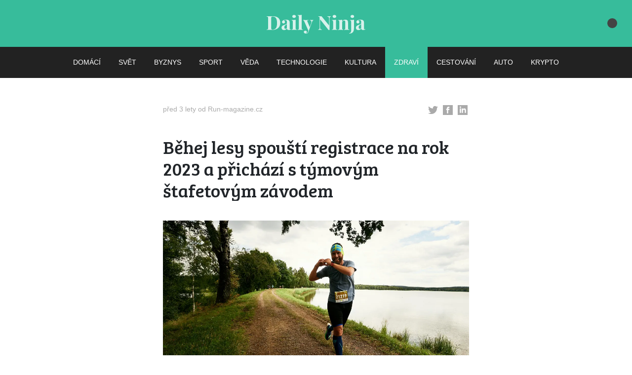

--- FILE ---
content_type: text/html; charset=utf-8
request_url: https://www.daily-ninja.com/cs/article/behej-lesy-spousti-registrace-na-rok-2023-a-prichazi-s-tymovym-stafetovym-zavodem-948067
body_size: 8959
content:
<!doctype html>
<html lang="en">
<head>
 <title>Běhej lesy spouští registrace na rok 2023 a přichází s týmovým štafetovým závodem - Daily Ninja</title> 

    <!-- Required meta tags -->
    <meta charset="utf-8">
    <meta name="viewport" content="width=device-width, initial-scale=1, shrink-to-fit=no">
    <meta name="theme-color" content="#222222">

    <link rel="stylesheet" href="/css/styles.css?v=4AQTRu7OwMKVbcv7nJC2pxcd7DXqIm9NxPII7DS_UUY">
    <link rel="manifest" href="/manifest.webmanifest" />
    <link rel="apple-touch-icon" href="/img/app-icon-180.png" />
<meta name="description" content="Registrace na lesní dobrodružství jménem Běhej lesy 2023 jsou spuštěny! Po letošní rekordní sezoně se závodníci mohou těšit na celkem 14 zastávek, z toho 8  ..."/> 
<meta name="keywords" content=""/> 
<meta property="og:title" content="Běhej lesy spouští registrace na rok 2023 a přichází s týmovým štafetovým závodem - Daily Ninja"/> 
<meta property="og:description" content="Registrace na lesní dobrodružství jménem Běhej lesy 2023 jsou spuštěny! Po letošní rekordní sezoně se závodníci mohou těšit na celkem 14 zastávek, z toho 8  ..."/> 
<meta property="og:type" content="website"/> 
<meta property="og:url" content="http://www.daily-ninja.com/cs/article/behej-lesy-spousti-registrace-na-rok-2023-a-prichazi-s-tymovym-stafetovym-zavodem-948067"/> 
<meta property="og:image" content="https://i1.wp.com/run-magazine.cz/wp-content/uploads/2022/11/běhej-lesy_2.jpg?fit=1200%2C800&ssl=1"/> 
<meta name="twitter:card" content="summary_large_image"/> 
<meta name="twitter:site" content="@daily_ninja"/> 
<meta name="twitter:title" content="Běhej lesy spouští registrace na rok 2023 a přichází s týmovým štafetovým závodem - Daily Ninja"/> 
<meta name="twitter:description" content="Registrace na lesní dobrodružství jménem Běhej lesy 2023 jsou spuštěny! Po letošní rekordní sezoně se závodníci mohou těšit na celkem 14 zastávek, z toho 8  ..."/> 
<meta name="twitter:image" content="https://i1.wp.com/run-magazine.cz/wp-content/uploads/2022/11/běhej-lesy_2.jpg?fit=1200%2C800&ssl=1"/> 

                <script async src="https://www.googletagmanager.com/gtag/js?id=UA-175796500-1"></script>
                    <script>
                        window.dataLayer = window.dataLayer || [];
                        function gtag(){dataLayer.push(arguments);}
                        gtag('js', new Date());

                        gtag('config', 'UA-175796500-1');
                        </script> 
<!-- Clarity -->
                <script>    
                    (function(c,l,a,r,i,t,y){        c[a]=c[a]||function(){(c[a].q=c[a].q||[]).push(arguments)}; 
                    t=l.createElement(r);t.async=1;t.src="https://www.clarity.ms/tag/"+i;        
                    y=l.getElementsByTagName(r)[0];y.parentNode.insertBefore(t,y);    })
                    (window, document, "clarity", "script", "55mloj27l5");
                </script> 
</head>
<body>

    


<header class="health-important">
    <div class="container2">
        <a href="/" class="logo">
            <svg alt="Daily Ninja logo" viewBox="0 0 182.01 34.96" alt="Daily Ninja logo" class="daily-logo"><g id="Layer_2" data-name="Layer 2"><g id="Layer_1-2" data-name="Layer 1"><path class="cls-1" d="M11.12,2.7q7.09,0,10.55,3.22t3.46,9.23A13.49,13.49,0,0,1,23.44,22a11.45,11.45,0,0,1-4.91,4.55,17,17,0,0,1-7.72,1.62q-.86,0-2.47-.05t-2.79-.05l-3.11,0q-1.53,0-2.43.09v-.72a6.34,6.34,0,0,0,1.73-.29,1.25,1.25,0,0,0,.77-.86,7.15,7.15,0,0,0,.2-1.94V6.52a7.12,7.12,0,0,0-.2-2,1.3,1.3,0,0,0-.79-.86A5.36,5.36,0,0,0,0,3.42V2.7l2.43.09q1.53.05,3,0l2.93-.07Zm0,.65A2.79,2.79,0,0,0,8.93,4a4.2,4.2,0,0,0-.5,2.48v18a4.08,4.08,0,0,0,.52,2.48,2.86,2.86,0,0,0,2.18.61,7.34,7.34,0,0,0,4.77-1.42A7.88,7.88,0,0,0,18.4,22a25.32,25.32,0,0,0,.76-6.66q0-6-1.87-9T11.09,3.35Z" /><path class="cls-1" d="M32.08,28.44a4.37,4.37,0,0,1-3.49-1.26,4.54,4.54,0,0,1-1.08-3.06,4.2,4.2,0,0,1,.7-2.52A5.6,5.6,0,0,1,30,20a13.41,13.41,0,0,1,2.36-1q1.24-.41,2.38-.83a6.84,6.84,0,0,0,1.84-1,1.66,1.66,0,0,0,.7-1.37V13A4.35,4.35,0,0,0,37,11.32a2.38,2.38,0,0,0-.94-1.13,3,3,0,0,0-1.64-.4A5.43,5.43,0,0,0,33,10a2.63,2.63,0,0,0-1.19.67,3.3,3.3,0,0,1,1.57,1.1,2.71,2.71,0,0,1,.56,1.67,2.42,2.42,0,0,1-.85,1.94,3,3,0,0,1-2,.72,2.39,2.39,0,0,1-2-.81,3,3,0,0,1-.67-2A2.77,2.77,0,0,1,29,11.59a5.81,5.81,0,0,1,1.46-1.3,8.86,8.86,0,0,1,2.43-.9,13.85,13.85,0,0,1,3.08-.32,12,12,0,0,1,3,.34,4.77,4.77,0,0,1,2.23,1.24,4,4,0,0,1,1.08,2,15.29,15.29,0,0,1,.25,3v9.79a3,3,0,0,0,.18,1.22.63.63,0,0,0,.61.36,1.39,1.39,0,0,0,.68-.18,3.56,3.56,0,0,0,.61-.43l.36.61a5.32,5.32,0,0,1-1.75,1,6.77,6.77,0,0,1-2.21.34q-2.16,0-2.86-.88a3.35,3.35,0,0,1-.74-2,6,6,0,0,1-2.21,2.2A6.31,6.31,0,0,1,32.08,28.44Zm2.77-2.3a2.63,2.63,0,0,0,1.28-.32,3.63,3.63,0,0,0,1.17-1.15V17.28a3.61,3.61,0,0,1-1.21,1.21q-.77.49-1.58,1A4.79,4.79,0,0,0,33.16,21a4.31,4.31,0,0,0-.54,2.3,3.11,3.11,0,0,0,.65,2.21A2.12,2.12,0,0,0,34.85,26.14Z" /><path class="cls-1" d="M53.46,9.18V24.84A3,3,0,0,0,54,26.89a2.41,2.41,0,0,0,1.78.54v.76l-2-.09Q52.38,28,51,28t-2.84.05L46,28.19v-.76a2.42,2.42,0,0,0,1.78-.54,3,3,0,0,0,.52-2.05V13.5a4.61,4.61,0,0,0-.49-2.39A2,2,0,0,0,46,10.33V9.58q1.15.11,2.23.11,1.51,0,2.83-.13A19.52,19.52,0,0,0,53.46,9.18ZM50.65.29A3.62,3.62,0,0,1,53,1a2.51,2.51,0,0,1,.88,2,2.51,2.51,0,0,1-.88,2,4.25,4.25,0,0,1-4.79,0,2.51,2.51,0,0,1-.88-2,2.51,2.51,0,0,1,.88-2A3.62,3.62,0,0,1,50.65.29Z" /><path class="cls-1" d="M64.65,0V24.84a3,3,0,0,0,.52,2.05,2.42,2.42,0,0,0,1.78.54v.76l-2.05-.09Q63.54,28,62.13,28t-2.83.05l-2.14.09v-.76a2.42,2.42,0,0,0,1.78-.54,3,3,0,0,0,.52-2.05V4.32A4.61,4.61,0,0,0,59,1.93a2,2,0,0,0-1.82-.77V.4Q58.32.5,59.4.5q1.48,0,2.81-.13A19.49,19.49,0,0,0,64.65,0Z" /><path class="cls-1" d="M86.11,9.58v.72a2.73,2.73,0,0,0-1.3.85,6.91,6.91,0,0,0-1.19,2.25L78.55,27.65l-1.33,2.52L69.37,12.35a3.46,3.46,0,0,0-1.21-1.71,2.33,2.33,0,0,0-1-.31V9.58q1.19.11,2.47.16t2.47.05q1.48,0,2.7-.07l2.3-.14v.76a9.61,9.61,0,0,0-1.35.09,1.1,1.1,0,0,0-.86.5q-.23.41.2,1.42l4.54,10.94-.32.22,2.66-7.45q1-2.92.32-4.27a2.75,2.75,0,0,0-2.41-1.49V9.58l1.8.07q1,0,1.69,0t1.51,0ZM78.55,27.65,77.18,31.5a5.85,5.85,0,0,1-1.58,2.56,3.5,3.5,0,0,1-1.3.67,6.51,6.51,0,0,1-1.84.23,5.94,5.94,0,0,1-1.78-.29,3.5,3.5,0,0,1-1.53-.94,2.31,2.31,0,0,1-.61-1.66,2.21,2.21,0,0,1,.79-1.78,3.59,3.59,0,0,1,4-.09,2,2,0,0,1,.76,1.69,2.36,2.36,0,0,1-.45,1.37,2.69,2.69,0,0,1-1.35,1,2.23,2.23,0,0,0,.43,0h.4a2.91,2.91,0,0,0,1.91-.68,4.94,4.94,0,0,0,1.37-2.16l1.26-3.71Z" /><path class="cls-1" d="M118.65,2.7v.72a3.51,3.51,0,0,0-1.73.59,2.31,2.31,0,0,0-.77,1.42,14.54,14.54,0,0,0-.2,2.74V28.26c-.29,0-.58,0-.88,0s-.62,0-1,0L98.49,8.46V22.28a16.26,16.26,0,0,0,.22,3,2.17,2.17,0,0,0,1,1.51,5.91,5.91,0,0,0,2.32.63v.72q-.68-.07-1.8-.09l-2.09,0-1.69,0q-.86,0-1.44.09v-.72a3.9,3.9,0,0,0,1.73-.61,2.25,2.25,0,0,0,.77-1.42,14.62,14.62,0,0,0,.2-2.72V6.52a7.12,7.12,0,0,0-.2-2,1.3,1.3,0,0,0-.79-.86A5.36,5.36,0,0,0,95,3.42V2.7l1.44.07q.86,0,1.69,0t1.66,0l1.44-.07,13.93,17.17V8.6a16.2,16.2,0,0,0-.22-3A2.23,2.23,0,0,0,114,4a5.4,5.4,0,0,0-2.32-.61V2.7l1.8.07c.74,0,1.44,0,2.09,0s1.15,0,1.71,0Z" /><path class="cls-1" d="M127.76,9.18V24.84a3,3,0,0,0,.52,2.05,2.42,2.42,0,0,0,1.78.54v.76l-2-.09q-1.37-.05-2.77-.05t-2.84.05l-2.16.09v-.76a2.42,2.42,0,0,0,1.78-.54,3,3,0,0,0,.52-2.05V13.5a4.61,4.61,0,0,0-.49-2.39,2,2,0,0,0-1.82-.77V9.58q1.15.11,2.23.11,1.51,0,2.83-.13A19.51,19.51,0,0,0,127.76,9.18ZM125,.29a3.61,3.61,0,0,1,2.39.74,2.51,2.51,0,0,1,.88,2,2.51,2.51,0,0,1-.88,2,4.25,4.25,0,0,1-4.79,0,2.51,2.51,0,0,1-.88-2,2.51,2.51,0,0,1,.88-2A3.61,3.61,0,0,1,125,.29Z" /><path class="cls-1" d="M145,9.07a6.77,6.77,0,0,1,2.47.38,3.63,3.63,0,0,1,1.49,1,4.32,4.32,0,0,1,.85,1.76,12.48,12.48,0,0,1,.27,2.92v9.68a3,3,0,0,0,.52,2.05,2.42,2.42,0,0,0,1.78.54v.76l-2.05-.09Q149,28,147.63,28T145,28.1l-2,.09v-.76a1.83,1.83,0,0,0,1.51-.54,3.46,3.46,0,0,0,.43-2.05V13.64a6,6,0,0,0-.18-1.57,2,2,0,0,0-.65-1,2.2,2.2,0,0,0-1.4-.38,3.23,3.23,0,0,0-2.54,1.19,4.41,4.41,0,0,0-1,3v10a3.36,3.36,0,0,0,.45,2.05,1.85,1.85,0,0,0,1.49.54v.76l-1.89-.09c-.83,0-1.69-.05-2.57-.05s-1.85,0-2.81.05l-2.16.09v-.76a2.42,2.42,0,0,0,1.78-.54,3,3,0,0,0,.52-2.05V13.5a4.61,4.61,0,0,0-.49-2.39,2,2,0,0,0-1.82-.77V9.58q1.15.11,2.23.11,1.51,0,2.83-.13a19.54,19.54,0,0,0,2.43-.38v3.24a5.38,5.38,0,0,1,2.45-2.59A7.77,7.77,0,0,1,145,9.07Z" /><path class="cls-1" d="M152,35v-.65a3.47,3.47,0,0,0,2.81-1.39,6.64,6.64,0,0,0,1-4.09V13.5a4.47,4.47,0,0,0-.5-2.39,2,2,0,0,0-1.8-.77V9.58q1.15.11,2.23.11,1.48,0,2.81-.13a19.49,19.49,0,0,0,2.45-.38V24.8a17.17,17.17,0,0,1-.59,4.93,7.41,7.41,0,0,1-2,3.28,6.64,6.64,0,0,1-2.47,1.4A12.4,12.4,0,0,1,152,35Zm6-34.67a3.61,3.61,0,0,1,2.39.74,2.51,2.51,0,0,1,.88,2,2.51,2.51,0,0,1-.88,2,4.25,4.25,0,0,1-4.79,0,2.51,2.51,0,0,1-.88-2,2.51,2.51,0,0,1,.88-2A3.62,3.62,0,0,1,158.07.29Z" /><path class="cls-1" d="M169.16,28.44a4.36,4.36,0,0,1-3.49-1.26,4.54,4.54,0,0,1-1.08-3.06,4.2,4.2,0,0,1,.7-2.52,5.61,5.61,0,0,1,1.82-1.6,13.43,13.43,0,0,1,2.36-1q1.24-.41,2.38-.83a6.87,6.87,0,0,0,1.84-1,1.66,1.66,0,0,0,.7-1.37V13a4.34,4.34,0,0,0-.31-1.67,2.38,2.38,0,0,0-.94-1.13,3,3,0,0,0-1.64-.4,5.43,5.43,0,0,0-1.44.2,2.64,2.64,0,0,0-1.19.67,3.3,3.3,0,0,1,1.57,1.1,2.71,2.71,0,0,1,.56,1.67,2.42,2.42,0,0,1-.85,1.94,3,3,0,0,1-2,.72,2.39,2.39,0,0,1-2-.81,3,3,0,0,1-.67-2,2.77,2.77,0,0,1,.52-1.73,5.8,5.8,0,0,1,1.46-1.3,8.85,8.85,0,0,1,2.43-.9A13.85,13.85,0,0,1,173,9.07a12,12,0,0,1,3,.34,4.78,4.78,0,0,1,2.23,1.24,4,4,0,0,1,1.08,2,15.33,15.33,0,0,1,.25,3v9.79a3,3,0,0,0,.18,1.22.63.63,0,0,0,.61.36,1.38,1.38,0,0,0,.68-.18,3.53,3.53,0,0,0,.61-.43l.36.61a5.32,5.32,0,0,1-1.75,1,6.77,6.77,0,0,1-2.21.34q-2.16,0-2.86-.88a3.35,3.35,0,0,1-.74-2,6,6,0,0,1-2.21,2.2A6.31,6.31,0,0,1,169.16,28.44Zm2.77-2.3a2.63,2.63,0,0,0,1.28-.32,3.62,3.62,0,0,0,1.17-1.15V17.28a3.61,3.61,0,0,1-1.21,1.21q-.77.49-1.58,1A4.78,4.78,0,0,0,170.24,21a4.3,4.3,0,0,0-.54,2.3,3.11,3.11,0,0,0,.65,2.21A2.12,2.12,0,0,0,171.93,26.14Z" /></g></g></svg>
        </a>
        <!--<a class="btc" href="https://www.blockchain.com/btc/address/bc1qpz8gaazfsaze6nc6h6c0ypgfkm0e5ve6c8hkjn" target="_blank">
            <svg alt="Bitcoin logo" viewBox="0 0 512 512">
                <path d="M324.954,243.517c17.12-9.65,26.373-28.968,23.183-48.347c-3.963-29.919-39.628-41.214-67.765-43.591v-44.978h-27.74v44.582h-18.625v-44.582h-27.74v44.582H150.39v28.731h20.805c9.313,0,13.87,2.774,13.87,10.303V313.66c0,10.303-5.152,13.474-10.7,13.474h-21.201v29.325h53.895v45.573h27.938v-45.573h18.625v45.573h27.146v-45.573h5.944c57.065,0,76.087-27.938,76.087-65.981C362.343,268.047,346.789,248.748,324.954,243.517z M234.006,181.697h19.814c13.87,0,41.214,2.378,41.214,24.966c0.951,14.742-9.729,27.661-24.372,29.523h-36.656C234.006,236.186,234.006,181.697,234.006,181.697z M264.718,324.359v-0.198h-30.712v-59.443h35.666c8.322,0,39.628,2.774,39.628,24.966S294.44,324.359,264.718,324.359z"/>
            </svg>
        </a>-->
        <button class="nightly-toggle"></button>
    </div>
</header>

<nav class="nav">
    <ul>
                <li>
                    <a class="home" data-Category="home" href="/cs/category/home"> DOM&#xC1;C&#xCD;</a>
                </li>
                <li>
                    <a class="world" data-Category="world" href="/cs/category/world"> SV&#x11A;T</a>
                </li>
                <li>
                    <a class="business" data-Category="business" href="/cs/category/business"> BYZNYS</a>
                </li>
                <li>
                    <a class="sport" data-Category="sport" href="/cs/category/sport"> SPORT</a>
                </li>
                <li>
                    <a class="science" data-Category="science" href="/cs/category/science"> V&#x11A;DA</a>
                </li>
                <li>
                    <a class="technology" data-Category="technology" href="/cs/category/technology"> TECHNOLOGIE</a>
                </li>
                <li>
                    <a class="culture" data-Category="culture" href="/cs/category/culture"> KULTURA</a>
                </li>
                <li>
                    <a class="health active" data-Category="health" href="/cs/category/health"> ZDRAV&#xCD;</a>
                </li>
                <li>
                    <a class="travel" data-Category="travel" href="/cs/category/travel"> CESTOV&#xC1;N&#xCD;</a>
                </li>
                <li>
                    <a class="cars" data-Category="cars" href="/cs/category/cars"> AUTO</a>
                </li>
                <li>
                    <a class="crypto" data-Category="crypto" href="/cs/category/crypto"> KRYPTO</a>
                </li>
    </ul>
    <div class="progress-container">
        <div class="progress" id="progress"></div>
    </div>  
</nav>
<div class="nav-placeholder"></div>



<main role="main" class="container2 article-container">

    <div class="article-detail">
        <div class="head">
            <div class="source">p&#x159;ed 3 lety od <a href="/cs/source/run-magazinecz">Run-magazine.cz</a></div>

            <div class="social">
    <a href="#" onclick="window.open('https://twitter.com/intent/tweet?text=Běhej+lesy+spouští+registrace+na+rok+2023+a+přichází+s+týmovým+štafetovým+závodem&url=http://www.daily-ninja.com/cs/article/behej-lesy-spousti-registrace-na-rok-2023-a-prichazi-s-tymovym-stafetovym-zavodem-948067', 'sharer', 'width=626,height=436'); return false;" title="Připni příspěvek"><span><svg xmlns="http://www.w3.org/2000/svg" width="20" height="20" viewBox="0 0 24 24"><path d="M24 4.557c-.883.392-1.832.656-2.828.775 1.017-.609 1.798-1.574 2.165-2.724-.951.564-2.005.974-3.127 1.195-.897-.957-2.178-1.555-3.594-1.555-3.179 0-5.515 2.966-4.797 6.045-4.091-.205-7.719-2.165-10.148-5.144-1.29 2.213-.669 5.108 1.523 6.574-.806-.026-1.566-.247-2.229-.616-.054 2.281 1.581 4.415 3.949 4.89-.693.188-1.452.232-2.224.084.626 1.956 2.444 3.379 4.6 3.419-2.07 1.623-4.678 2.348-7.29 2.04 2.179 1.397 4.768 2.212 7.548 2.212 9.142 0 14.307-7.721 13.995-14.646.962-.695 1.797-1.562 2.457-2.549z" /></svg></span></a>
    <a href="#" onclick="window.open('https://www.facebook.com/sharer.php?display=page&u=http://www.daily-ninja.com/cs/article/behej-lesy-spousti-registrace-na-rok-2023-a-prichazi-s-tymovym-stafetovym-zavodem-948067', 'sharer', 'width=600,height=850'); return false;" title="Připni příspěvek"><span class="pl-2"><svg xmlns="http://www.w3.org/2000/svg" width="20" height="20" viewBox="0 0 24 24"><path d="M0 0v24h24v-24h-24zm16 7h-1.923c-.616 0-1.077.252-1.077.889v1.111h3l-.239 3h-2.761v8h-3v-8h-2v-3h2v-1.923c0-2.022 1.064-3.077 3.461-3.077h2.539v3z" /></svg></span></a>
    <a href="#" onclick="window.open('https://www.linkedin.com/sharing/share-offsite/?url=http://www.daily-ninja.com/cs/article/behej-lesy-spousti-registrace-na-rok-2023-a-prichazi-s-tymovym-stafetovym-zavodem-948067', 'sharer', 'width=600,height=850'); return false;" title="Připni příspěvek"><span class="pl-2"><svg xmlns="http://www.w3.org/2000/svg" width="20" height="20" viewBox="0 0 24 24"><path d="M0 0v24h24v-24h-24zm8 19h-3v-11h3v11zm-1.5-12.268c-.966 0-1.75-.79-1.75-1.764s.784-1.764 1.75-1.764 1.75.79 1.75 1.764-.783 1.764-1.75 1.764zm13.5 12.268h-3v-5.604c0-3.368-4-3.113-4 0v5.604h-3v-11h3v1.765c1.397-2.586 7-2.777 7 2.476v6.759z" /></svg></span></a>
</div>
        </div>

        <h1>B&#x11B;hej lesy spou&#x161;t&#xED; registrace na rok 2023 a p&#x159;ich&#xE1;z&#xED; s t&#xFD;mov&#xFD;m &#x161;tafetov&#xFD;m z&#xE1;vodem</h1>

        <p class="cover">
            <img class="lozad" data-src="https://i1.wp.com/run-magazine.cz/wp-content/uploads/2022/11/be&#x30C;hej-lesy_2.jpg?fit=1200%2C800&amp;ssl=1" alt="B&#x11B;hej lesy spou&#x161;t&#xED; registrace na rok 2023 a p&#x159;ich&#xE1;z&#xED; s t&#xFD;mov&#xFD;m &#x161;tafetov&#xFD;m z&#xE1;vodem" src="[data-uri]" />
        </p>

        <p class="perex">Registrace na lesn&#xED; dobrodru&#x17E;stv&#xED; jm&#xE9;nem B&#x11B;hej lesy 2023 jsou spu&#x161;t&#x11B;ny! Po leto&#x161;n&#xED; rekordn&#xED; sezon&#x11B; se z&#xE1;vodn&#xED;ci mohou t&#x11B;&#x161;it na celkem 14 zast&#xE1;vek, z toho 8 u n&#xE1;s v &#x10C;esku a 6 u slovensk&#xFD;ch bratr&#x16F; v r&#xE1;mci z&#xE1;vod&#x16F; Behaj lesmi. Pob&#x11B;&#x17E;&#xED; se od jara a&#x17E; do podzimu a organiz&#xE1;to&#x159;i si p&#x159;ipravili na dev&#xE1;tou sezonu b&#x11B;&#x17E;eck&#xE9;ho seri&#xE1;lu v p&#x159;&#xED;rod&#x11B; notnou d&#xE1;vku novinek, v&#x10D;etn&#x11B; zbrusu nov&#xE9;ho t&#xFD;mov&#xE9;ho &#x161;tafetov&#xE9;ho z&#xE1;vodu na obl&#xED;ben&#xE9; Vyso&#x10D;in&#x11B;.B&#x11B;hej lesy od sv&#xE9;ho po&#x10D;&#xE1;tku l&#xE1;k&#xE1; b&#x11B;&#x17E;ce na nejkr&#xE1;sn&#x11B;j&#x161;&#xED; m&#xED;sta &#x10D;esk&#xE9; p&#x159;&#xED;rody.&#x10C;&#xED;st d&#xE1;le B&#x11B;hej lesy spou&#x161;t&#xED; registrace na rok 2023 a p&#x159;ich&#xE1;z&#xED; s t&#xFD;mov&#xFD;m &#x161;tafetov&#xFD;m z&#xE1;vodem na .</p>

        <a class="cta-btn" id="userCustEvolution" href="https://run-magazine.cz/hlavni/zavody/behej-lesy-spousti-registrace-na-rok-2023-a-prichazi-s-tymovym-stafetovym-zavodem" target="_blank">Pokra&#x10D;ovat na &#x10D;l&#xE1;nek<span data-internal-id="948067"></span></a>

        
    </div>

</main><!-- /.container -->


    <!-- related articles -->
<div class="container2 article-container" id="infScroll">
    <h2 class="caption with-border mb-50">
        Dal&#x161;&#xED; &#x10D;l&#xE1;nky
    </h2>

            <div class="padded-article">



<div class="articlo">
    <div class="inner">
        <a class="img" href="https://run-magazine.cz/hlavni/vybava/je-mozne-ze-puda-v-bedrichove-bude-kvuli-znecisteni-fluorovymi-vosky-potrebovat-sanaci-varuji-vedci" target="_blank" data-internal-id="3032840">
            <img class="lozad" data-src="https://i0.wp.com/run-magazine.cz/wp-content/uploads/2026/01/Foto-Jizerska&#x301;-50_Easy-Resize.com_.jpg?fit=1200%2C800&amp;ssl=1" alt="Je mo&#x17E;n&#xE9;, &#x17E;e p&#x16F;da v&#xA0;Bed&#x159;ichov&#x11B; bude kv&#x16F;li zne&#x10D;i&#x161;t&#x11B;n&#xED; fluorov&#xFD;mi vosky pot&#x159;ebovat sanaci, varuj&#xED; v&#x11B;dci" src="[data-uri]" />
        </a>
        <div class="caption">
            <div class="title">
                <h2>
                    <a href="https://run-magazine.cz/hlavni/vybava/je-mozne-ze-puda-v-bedrichove-bude-kvuli-znecisteni-fluorovymi-vosky-potrebovat-sanaci-varuji-vedci" target="_blank" data-internal-id="3032840">Je mo&#x17E;n&#xE9;, &#x17E;e p&#x16F;da v&#xA0;Bed&#x159;ichov&#x11B; bude kv&#x16F;li zne&#x10D;i&#x161;t&#x11B;n&#xED; fluorov&#xFD;mi vosky pot&#x159;ebovat sanaci, varuj&#xED; v&#x11B;dci</a>
                </h2>
            </div>
        </div>



        <div class="category health">
            <a href="/category/health">Zdrav&#xED;</a>
        </div>
    </div>

    <div class="cta">

        <p class="from">
            <span>p&#x159;ed 2 dny od <a href="/cs/source/run-magazinecz">Run-magazine.cz</a></span>
        </p>
        <a class="info" href="/cs/article/je-mozne-ze-puda-vbedrichove-bude-kvuli-znecisteni-fluorovymi-vosky-potrebovat-sanaci-varuji-vedci-3032840" data-internal-id="3032840">&#x10C;&#xED;st v&#xED;ce</a>
    </div>
</div>            </div>
            <div class="padded-article">



<div class="articlo">
    <div class="inner">
        <a class="img" href="https://run-magazine.cz/hlavni/trenink/5-tipu-martina-koukala-jak-si-uzit-jizerskou-50-dojedte-si-pro-osobak" target="_blank" data-internal-id="3025890">
            <img class="lozad" data-src="https://i0.wp.com/run-magazine.cz/wp-content/uploads/2026/01/ae548ddead9eaab9018c5c027a650eebcdd613c0.jpeg?fit=1200%2C800&amp;ssl=1" alt="5 tip&#x16F; Martina Koukala, jak si u&#x17E;&#xED;t Jizerskou 50. Doje&#x10F;te si pro osob&#xE1;k!" src="[data-uri]" />
        </a>
        <div class="caption">
            <div class="title">
                <h2>
                    <a href="https://run-magazine.cz/hlavni/trenink/5-tipu-martina-koukala-jak-si-uzit-jizerskou-50-dojedte-si-pro-osobak" target="_blank" data-internal-id="3025890">5 tip&#x16F; Martina Koukala, jak si u&#x17E;&#xED;t Jizerskou 50. Doje&#x10F;te si pro osob&#xE1;k!</a>
                </h2>
            </div>
        </div>



        <div class="category health">
            <a href="/category/health">Zdrav&#xED;</a>
        </div>
    </div>

    <div class="cta">

        <p class="from">
            <span>p&#x159;ed 5 dny od <a href="/cs/source/run-magazinecz">Run-magazine.cz</a></span>
        </p>
        <a class="info" href="/cs/article/5-tipu-martina-koukala-jak-si-uzit-jizerskou-50-dojedte-si-pro-osobak-3025890" data-internal-id="3025890">&#x10C;&#xED;st v&#xED;ce</a>
    </div>
</div>            </div>
            <div class="padded-article">



<div class="articlo">
    <div class="inner">
        <a class="img" href="https://run-magazine.cz/hlavni/zavody/trail-running-cup-2026-rozsiruje-na-sedm-zastavek-pridava-mistopisny-pulmaraton-okolo-prahy-4-i-zatopkovu-10-v-lomene-aleji" target="_blank" data-internal-id="3023928">
            <img class="lozad" data-src="https://i0.wp.com/run-magazine.cz/wp-content/uploads/2026/01/lowres_51.jpg?fit=1200%2C800&amp;ssl=1" alt="Trail Running Cup 2026 roz&#x161;i&#x159;uje na sedm zast&#xE1;vek,  p&#x159;id&#xE1;v&#xE1; m&#xED;stopisn&#xFD; P&#x16F;lmaraton okolo Prahy 4  i Z&#xE1;topkovu 10 v&#xA0;Lomen&#xE9; aleji" src="[data-uri]" />
        </a>
        <div class="caption">
            <div class="title">
                <h2>
                    <a href="https://run-magazine.cz/hlavni/zavody/trail-running-cup-2026-rozsiruje-na-sedm-zastavek-pridava-mistopisny-pulmaraton-okolo-prahy-4-i-zatopkovu-10-v-lomene-aleji" target="_blank" data-internal-id="3023928">Trail Running Cup 2026 roz&#x161;i&#x159;uje na sedm zast&#xE1;vek,  p&#x159;id&#xE1;v&#xE1; m&#xED;stopisn&#xFD; P&#x16F;lmaraton okolo Prahy 4  i Z&#xE1;topkovu 10 v&#xA0;Lomen&#xE9; aleji</a>
                </h2>
            </div>
        </div>



        <div class="category health">
            <a href="/category/health">Zdrav&#xED;</a>
        </div>
    </div>

    <div class="cta">

        <p class="from">
            <span>p&#x159;ed 6 dny od <a href="/cs/source/run-magazinecz">Run-magazine.cz</a></span>
        </p>
        <a class="info" href="/cs/article/trail-running-cup-2026-rozsiruje-na-sedm-zastavek--pridava-mistopisny-pulmaraton-okolo-prahy-4--i-zatopkovu-10-vlomene-aleji-3023928" data-internal-id="3023928">&#x10C;&#xED;st v&#xED;ce</a>
    </div>
</div>            </div>
            <div class="padded-article">



<div class="articlo">
    <div class="inner">
        <a class="img" href="https://run-magazine.cz/homepage/jak-na-orientackou-objemovou-pripravu" target="_blank" data-internal-id="3006755">
            <img class="lozad" data-src="https://i0.wp.com/run-magazine.cz/wp-content/uploads/2026/01/Foto2-1_Easy-Resize.com_.jpg?fit=1200%2C900&amp;ssl=1" alt="Jak na orien&#x165;&#xE1;ckou objemovou p&#x159;&#xED;pravu?" src="[data-uri]" />
        </a>
        <div class="caption">
            <div class="title">
                <h2>
                    <a href="https://run-magazine.cz/homepage/jak-na-orientackou-objemovou-pripravu" target="_blank" data-internal-id="3006755">Jak na orien&#x165;&#xE1;ckou objemovou p&#x159;&#xED;pravu?</a>
                </h2>
            </div>
        </div>



        <div class="category health">
            <a href="/category/health">Zdrav&#xED;</a>
        </div>
    </div>

    <div class="cta">

        <p class="from">
            <span>p&#x159;ed 15 dny od <a href="/cs/source/run-magazinecz">Run-magazine.cz</a></span>
        </p>
        <a class="info" href="/cs/article/jak-na-orientackou-objemovou-pripravu-3006755" data-internal-id="3006755">&#x10C;&#xED;st v&#xED;ce</a>
    </div>
</div>            </div>
            <div class="padded-article">



<div class="articlo">
    <div class="inner">
        <a class="img" href="https://run-magazine.cz/homepage/nova-tradice-je-tady-hradec-kralove-bude-i-nadale-hostit-triatlonovy-zavod-ironman-70-3" target="_blank" data-internal-id="2993059">
            <img class="lozad" data-src="https://i0.wp.com/run-magazine.cz/wp-content/uploads/2026/01/image-proxy.jpg?fit=1200%2C675&amp;ssl=1" alt="Nov&#xE1; tradice je tady, Hradec Kr&#xE1;lov&#xE9; bude i nad&#xE1;le hostit triatlonov&#xFD; z&#xE1;vod IRONMAN 70.3" src="[data-uri]" />
        </a>
        <div class="caption">
            <div class="title">
                <h2>
                    <a href="https://run-magazine.cz/homepage/nova-tradice-je-tady-hradec-kralove-bude-i-nadale-hostit-triatlonovy-zavod-ironman-70-3" target="_blank" data-internal-id="2993059">Nov&#xE1; tradice je tady, Hradec Kr&#xE1;lov&#xE9; bude i nad&#xE1;le hostit triatlonov&#xFD; z&#xE1;vod IRONMAN 70.3</a>
                </h2>
            </div>
        </div>



        <div class="category health">
            <a href="/category/health">Zdrav&#xED;</a>
        </div>
    </div>

    <div class="cta">

        <p class="from">
            <span>p&#x159;ed 22 dny od <a href="/cs/source/run-magazinecz">Run-magazine.cz</a></span>
        </p>
        <a class="info" href="/cs/article/nova-tradice-je-tady-hradec-kralove-bude-i-nadale-hostit-triatlonovy-zavod-ironman-703-2993059" data-internal-id="2993059">&#x10C;&#xED;st v&#xED;ce</a>
    </div>
</div>            </div>
            <div class="padded-article">



<div class="articlo">
    <div class="inner">
        <a class="img" href="https://run-magazine.cz/hlavni/vybava/test-bezeckeho-pasu-trifin-gara-t800i-sport" target="_blank" data-internal-id="2989906">
            <img class="lozad" data-src="https://i0.wp.com/run-magazine.cz/wp-content/uploads/2026/01/DSCF0800.jpg?fit=1200%2C800&amp;ssl=1" alt="Test b&#x11B;&#x17E;eck&#xE9;ho p&#xE1;su Trifin Gara T800i sport" src="[data-uri]" />
        </a>
        <div class="caption">
            <div class="title">
                <h2>
                    <a href="https://run-magazine.cz/hlavni/vybava/test-bezeckeho-pasu-trifin-gara-t800i-sport" target="_blank" data-internal-id="2989906">Test b&#x11B;&#x17E;eck&#xE9;ho p&#xE1;su Trifin Gara T800i sport</a>
                </h2>
            </div>
        </div>



        <div class="category health">
            <a href="/category/health">Zdrav&#xED;</a>
        </div>
    </div>

    <div class="cta">

        <p class="from">
            <span>p&#x159;ed 24 dny od <a href="/cs/source/run-magazinecz">Run-magazine.cz</a></span>
        </p>
        <a class="info" href="/cs/article/test-bezeckeho-pasu-trifin-gara-t800i-sport-2989906" data-internal-id="2989906">&#x10C;&#xED;st v&#xED;ce</a>
    </div>
</div>            </div>
            <div class="padded-article">



<div class="articlo">
    <div class="inner">
        <a class="img" href="https://run-magazine.cz/homepage/soutez-o-sportovni-podprsenku-anita-air-control-deltapad" target="_blank" data-internal-id="2954062">
            <img class="lozad" data-src="https://i0.wp.com/run-magazine.cz/wp-content/uploads/2025/12/Anita-2-run-2025-002_Easy-Resize.com_.jpg?fit=1200%2C569&amp;ssl=1" alt="SOUTE&#x17D; o sportovn&#xED; podprsenku Anita air control DeltaPad!" src="[data-uri]" />
        </a>
        <div class="caption">
            <div class="title">
                <h2>
                    <a href="https://run-magazine.cz/homepage/soutez-o-sportovni-podprsenku-anita-air-control-deltapad" target="_blank" data-internal-id="2954062">SOUTE&#x17D; o sportovn&#xED; podprsenku Anita air control DeltaPad!</a>
                </h2>
            </div>
        </div>



        <div class="category health">
            <a href="/category/health">Zdrav&#xED;</a>
        </div>
    </div>

    <div class="cta">

        <p class="from">
            <span>p&#x159;ed m&#x11B;s&#xED;cem od <a href="/cs/source/run-magazinecz">Run-magazine.cz</a></span>
        </p>
        <a class="info" href="/cs/article/soutez-o-sportovni-podprsenku-anita-air-control-deltapad-2954062" data-internal-id="2954062">&#x10C;&#xED;st v&#xED;ce</a>
    </div>
</div>            </div>
            <div class="padded-article">



<div class="articlo">
    <div class="inner">
        <a class="img" href="https://run-magazine.cz/hlavni/zavody/czechman-vanocni-beh-2025" target="_blank" data-internal-id="2941275">
            <img class="lozad" data-src="https://i0.wp.com/run-magazine.cz/wp-content/uploads/2025/12/Vanocni-beh-letak_Easy-Resize.com_.jpg?fit=848%2C1200&amp;ssl=1" alt="CZECHMAN V&#xE1;no&#x10D;n&#xED; b&#x11B;h 2025" src="[data-uri]" />
        </a>
        <div class="caption">
            <div class="title">
                <h2>
                    <a href="https://run-magazine.cz/hlavni/zavody/czechman-vanocni-beh-2025" target="_blank" data-internal-id="2941275">CZECHMAN V&#xE1;no&#x10D;n&#xED; b&#x11B;h 2025</a>
                </h2>
            </div>
        </div>



        <div class="category health">
            <a href="/category/health">Zdrav&#xED;</a>
        </div>
    </div>

    <div class="cta">

        <p class="from">
            <span>p&#x159;ed m&#x11B;s&#xED;cem od <a href="/cs/source/run-magazinecz">Run-magazine.cz</a></span>
        </p>
        <a class="info" href="/cs/article/czechman-vanocni-beh-2025-2941275" data-internal-id="2941275">&#x10C;&#xED;st v&#xED;ce</a>
    </div>
</div>            </div>
            <div class="padded-article">



<div class="articlo">
    <div class="inner">
        <a class="img" href="https://run-magazine.cz/homepage/novou-kralovnou-triatlonu-je-tereza-zimovjanova" target="_blank" data-internal-id="2935355">
            <img class="lozad" data-src="https://i0.wp.com/run-magazine.cz/wp-content/uploads/2025/12/Tereza-Zimovjanova&#x301;-s-korunou.jpg?fit=1200%2C800&amp;ssl=1" alt="Novou Kr&#xE1;lovnou triatlonu je Tereza Zimovjanov&#xE1;" src="[data-uri]" />
        </a>
        <div class="caption">
            <div class="title">
                <h2>
                    <a href="https://run-magazine.cz/homepage/novou-kralovnou-triatlonu-je-tereza-zimovjanova" target="_blank" data-internal-id="2935355">Novou Kr&#xE1;lovnou triatlonu je Tereza Zimovjanov&#xE1;</a>
                </h2>
            </div>
        </div>



        <div class="category health">
            <a href="/category/health">Zdrav&#xED;</a>
        </div>
    </div>

    <div class="cta">

        <p class="from">
            <span>p&#x159;ed m&#x11B;s&#xED;cem od <a href="/cs/source/run-magazinecz">Run-magazine.cz</a></span>
        </p>
        <a class="info" href="/cs/article/novou-kralovnou-triatlonu-je-tereza-zimovjanova-2935355" data-internal-id="2935355">&#x10C;&#xED;st v&#xED;ce</a>
    </div>
</div>            </div>
            <div class="padded-article">



<div class="articlo">
    <div class="inner">
        <a class="img" href="https://run-magazine.cz/homepage/soutez-s-garminem-vyhraj-3x-garmin-hrm-fit-nebo-3x-hrm-600" target="_blank" data-internal-id="2922293">
            <img class="lozad" data-src="https://i0.wp.com/run-magazine.cz/wp-content/uploads/2025/11/Run-banery_11_20252.png?fit=800%2C400&amp;ssl=1" alt="SOUT&#x11A;&#x17D; s Garminem: vyhraj 3x GARMIN HRM Fit&#x2122; nebo 3x HRM 600" src="[data-uri]" />
        </a>
        <div class="caption">
            <div class="title">
                <h2>
                    <a href="https://run-magazine.cz/homepage/soutez-s-garminem-vyhraj-3x-garmin-hrm-fit-nebo-3x-hrm-600" target="_blank" data-internal-id="2922293">SOUT&#x11A;&#x17D; s Garminem: vyhraj 3x GARMIN HRM Fit&#x2122; nebo 3x HRM 600</a>
                </h2>
            </div>
        </div>



        <div class="category health">
            <a href="/category/health">Zdrav&#xED;</a>
        </div>
    </div>

    <div class="cta">

        <p class="from">
            <span>p&#x159;ed 2 m&#x11B;s&#xED;ci od <a href="/cs/source/run-magazinecz">Run-magazine.cz</a></span>
        </p>
        <a class="info" href="/cs/article/soutez-s-garminem-vyhraj-3x-garmin-hrm-fit-nebo-3x-hrm-600-2922293" data-internal-id="2922293">&#x10C;&#xED;st v&#xED;ce</a>
    </div>
</div>            </div>
</div>

<div class="container2">
    <data id="infinit-page-data"
          data-pagetype="1"
          data-channelId="12"
          data-fromDate="2025-11-24T21:01:13">
    </data>
</div>


<!-- infinit load control -->
<div class="container container-article">

        <data id="infinit-page-translate-data"
          data-fromString="od"
          data-readmorestring="&#x10C;&#xED;st v&#xED;ce">
    </data>

    <div class="row mb-5 text-center">
        <div class="col-md-12">
            <nav class="navigation">
                <h2 id="loaderError">Chyba načítání, obnovte prosím tuto stránku</h2>
                <div id="loader"></div>
                <a class="cta-btn loadMore" href="./" id="loadMore">Další články</a>
                <a class="cta-btn loadMore" href="./" id="archiveButton">Archiv článků</a>
            </nav>
        </div>
    </div>
</div>
<!-- ./infinit load control -->





<footer class="blog-footer">
    <div class="container">
        <div class="row">
            <div class="col-lg-4 my-auto">
                <a href="/" class="logo">
                    <svg viewBox="0 0 182.01 34.96" alt="Daily Ninja logo"><g id="Layer_2" data-name="Layer 2"><g id="Layer_1-2" data-name="Layer 1"><path class="cls-1" d="M11.12,2.7q7.09,0,10.55,3.22t3.46,9.23A13.49,13.49,0,0,1,23.44,22a11.45,11.45,0,0,1-4.91,4.55,17,17,0,0,1-7.72,1.62q-.86,0-2.47-.05t-2.79-.05l-3.11,0q-1.53,0-2.43.09v-.72a6.34,6.34,0,0,0,1.73-.29,1.25,1.25,0,0,0,.77-.86,7.15,7.15,0,0,0,.2-1.94V6.52a7.12,7.12,0,0,0-.2-2,1.3,1.3,0,0,0-.79-.86A5.36,5.36,0,0,0,0,3.42V2.7l2.43.09q1.53.05,3,0l2.93-.07Zm0,.65A2.79,2.79,0,0,0,8.93,4a4.2,4.2,0,0,0-.5,2.48v18a4.08,4.08,0,0,0,.52,2.48,2.86,2.86,0,0,0,2.18.61,7.34,7.34,0,0,0,4.77-1.42A7.88,7.88,0,0,0,18.4,22a25.32,25.32,0,0,0,.76-6.66q0-6-1.87-9T11.09,3.35Z" /><path class="cls-1" d="M32.08,28.44a4.37,4.37,0,0,1-3.49-1.26,4.54,4.54,0,0,1-1.08-3.06,4.2,4.2,0,0,1,.7-2.52A5.6,5.6,0,0,1,30,20a13.41,13.41,0,0,1,2.36-1q1.24-.41,2.38-.83a6.84,6.84,0,0,0,1.84-1,1.66,1.66,0,0,0,.7-1.37V13A4.35,4.35,0,0,0,37,11.32a2.38,2.38,0,0,0-.94-1.13,3,3,0,0,0-1.64-.4A5.43,5.43,0,0,0,33,10a2.63,2.63,0,0,0-1.19.67,3.3,3.3,0,0,1,1.57,1.1,2.71,2.71,0,0,1,.56,1.67,2.42,2.42,0,0,1-.85,1.94,3,3,0,0,1-2,.72,2.39,2.39,0,0,1-2-.81,3,3,0,0,1-.67-2A2.77,2.77,0,0,1,29,11.59a5.81,5.81,0,0,1,1.46-1.3,8.86,8.86,0,0,1,2.43-.9,13.85,13.85,0,0,1,3.08-.32,12,12,0,0,1,3,.34,4.77,4.77,0,0,1,2.23,1.24,4,4,0,0,1,1.08,2,15.29,15.29,0,0,1,.25,3v9.79a3,3,0,0,0,.18,1.22.63.63,0,0,0,.61.36,1.39,1.39,0,0,0,.68-.18,3.56,3.56,0,0,0,.61-.43l.36.61a5.32,5.32,0,0,1-1.75,1,6.77,6.77,0,0,1-2.21.34q-2.16,0-2.86-.88a3.35,3.35,0,0,1-.74-2,6,6,0,0,1-2.21,2.2A6.31,6.31,0,0,1,32.08,28.44Zm2.77-2.3a2.63,2.63,0,0,0,1.28-.32,3.63,3.63,0,0,0,1.17-1.15V17.28a3.61,3.61,0,0,1-1.21,1.21q-.77.49-1.58,1A4.79,4.79,0,0,0,33.16,21a4.31,4.31,0,0,0-.54,2.3,3.11,3.11,0,0,0,.65,2.21A2.12,2.12,0,0,0,34.85,26.14Z" /><path class="cls-1" d="M53.46,9.18V24.84A3,3,0,0,0,54,26.89a2.41,2.41,0,0,0,1.78.54v.76l-2-.09Q52.38,28,51,28t-2.84.05L46,28.19v-.76a2.42,2.42,0,0,0,1.78-.54,3,3,0,0,0,.52-2.05V13.5a4.61,4.61,0,0,0-.49-2.39A2,2,0,0,0,46,10.33V9.58q1.15.11,2.23.11,1.51,0,2.83-.13A19.52,19.52,0,0,0,53.46,9.18ZM50.65.29A3.62,3.62,0,0,1,53,1a2.51,2.51,0,0,1,.88,2,2.51,2.51,0,0,1-.88,2,4.25,4.25,0,0,1-4.79,0,2.51,2.51,0,0,1-.88-2,2.51,2.51,0,0,1,.88-2A3.62,3.62,0,0,1,50.65.29Z" /><path class="cls-1" d="M64.65,0V24.84a3,3,0,0,0,.52,2.05,2.42,2.42,0,0,0,1.78.54v.76l-2.05-.09Q63.54,28,62.13,28t-2.83.05l-2.14.09v-.76a2.42,2.42,0,0,0,1.78-.54,3,3,0,0,0,.52-2.05V4.32A4.61,4.61,0,0,0,59,1.93a2,2,0,0,0-1.82-.77V.4Q58.32.5,59.4.5q1.48,0,2.81-.13A19.49,19.49,0,0,0,64.65,0Z" /><path class="cls-1" d="M86.11,9.58v.72a2.73,2.73,0,0,0-1.3.85,6.91,6.91,0,0,0-1.19,2.25L78.55,27.65l-1.33,2.52L69.37,12.35a3.46,3.46,0,0,0-1.21-1.71,2.33,2.33,0,0,0-1-.31V9.58q1.19.11,2.47.16t2.47.05q1.48,0,2.7-.07l2.3-.14v.76a9.61,9.61,0,0,0-1.35.09,1.1,1.1,0,0,0-.86.5q-.23.41.2,1.42l4.54,10.94-.32.22,2.66-7.45q1-2.92.32-4.27a2.75,2.75,0,0,0-2.41-1.49V9.58l1.8.07q1,0,1.69,0t1.51,0ZM78.55,27.65,77.18,31.5a5.85,5.85,0,0,1-1.58,2.56,3.5,3.5,0,0,1-1.3.67,6.51,6.51,0,0,1-1.84.23,5.94,5.94,0,0,1-1.78-.29,3.5,3.5,0,0,1-1.53-.94,2.31,2.31,0,0,1-.61-1.66,2.21,2.21,0,0,1,.79-1.78,3.59,3.59,0,0,1,4-.09,2,2,0,0,1,.76,1.69,2.36,2.36,0,0,1-.45,1.37,2.69,2.69,0,0,1-1.35,1,2.23,2.23,0,0,0,.43,0h.4a2.91,2.91,0,0,0,1.91-.68,4.94,4.94,0,0,0,1.37-2.16l1.26-3.71Z" /><path class="cls-1" d="M118.65,2.7v.72a3.51,3.51,0,0,0-1.73.59,2.31,2.31,0,0,0-.77,1.42,14.54,14.54,0,0,0-.2,2.74V28.26c-.29,0-.58,0-.88,0s-.62,0-1,0L98.49,8.46V22.28a16.26,16.26,0,0,0,.22,3,2.17,2.17,0,0,0,1,1.51,5.91,5.91,0,0,0,2.32.63v.72q-.68-.07-1.8-.09l-2.09,0-1.69,0q-.86,0-1.44.09v-.72a3.9,3.9,0,0,0,1.73-.61,2.25,2.25,0,0,0,.77-1.42,14.62,14.62,0,0,0,.2-2.72V6.52a7.12,7.12,0,0,0-.2-2,1.3,1.3,0,0,0-.79-.86A5.36,5.36,0,0,0,95,3.42V2.7l1.44.07q.86,0,1.69,0t1.66,0l1.44-.07,13.93,17.17V8.6a16.2,16.2,0,0,0-.22-3A2.23,2.23,0,0,0,114,4a5.4,5.4,0,0,0-2.32-.61V2.7l1.8.07c.74,0,1.44,0,2.09,0s1.15,0,1.71,0Z" /><path class="cls-1" d="M127.76,9.18V24.84a3,3,0,0,0,.52,2.05,2.42,2.42,0,0,0,1.78.54v.76l-2-.09q-1.37-.05-2.77-.05t-2.84.05l-2.16.09v-.76a2.42,2.42,0,0,0,1.78-.54,3,3,0,0,0,.52-2.05V13.5a4.61,4.61,0,0,0-.49-2.39,2,2,0,0,0-1.82-.77V9.58q1.15.11,2.23.11,1.51,0,2.83-.13A19.51,19.51,0,0,0,127.76,9.18ZM125,.29a3.61,3.61,0,0,1,2.39.74,2.51,2.51,0,0,1,.88,2,2.51,2.51,0,0,1-.88,2,4.25,4.25,0,0,1-4.79,0,2.51,2.51,0,0,1-.88-2,2.51,2.51,0,0,1,.88-2A3.61,3.61,0,0,1,125,.29Z" /><path class="cls-1" d="M145,9.07a6.77,6.77,0,0,1,2.47.38,3.63,3.63,0,0,1,1.49,1,4.32,4.32,0,0,1,.85,1.76,12.48,12.48,0,0,1,.27,2.92v9.68a3,3,0,0,0,.52,2.05,2.42,2.42,0,0,0,1.78.54v.76l-2.05-.09Q149,28,147.63,28T145,28.1l-2,.09v-.76a1.83,1.83,0,0,0,1.51-.54,3.46,3.46,0,0,0,.43-2.05V13.64a6,6,0,0,0-.18-1.57,2,2,0,0,0-.65-1,2.2,2.2,0,0,0-1.4-.38,3.23,3.23,0,0,0-2.54,1.19,4.41,4.41,0,0,0-1,3v10a3.36,3.36,0,0,0,.45,2.05,1.85,1.85,0,0,0,1.49.54v.76l-1.89-.09c-.83,0-1.69-.05-2.57-.05s-1.85,0-2.81.05l-2.16.09v-.76a2.42,2.42,0,0,0,1.78-.54,3,3,0,0,0,.52-2.05V13.5a4.61,4.61,0,0,0-.49-2.39,2,2,0,0,0-1.82-.77V9.58q1.15.11,2.23.11,1.51,0,2.83-.13a19.54,19.54,0,0,0,2.43-.38v3.24a5.38,5.38,0,0,1,2.45-2.59A7.77,7.77,0,0,1,145,9.07Z" /><path class="cls-1" d="M152,35v-.65a3.47,3.47,0,0,0,2.81-1.39,6.64,6.64,0,0,0,1-4.09V13.5a4.47,4.47,0,0,0-.5-2.39,2,2,0,0,0-1.8-.77V9.58q1.15.11,2.23.11,1.48,0,2.81-.13a19.49,19.49,0,0,0,2.45-.38V24.8a17.17,17.17,0,0,1-.59,4.93,7.41,7.41,0,0,1-2,3.28,6.64,6.64,0,0,1-2.47,1.4A12.4,12.4,0,0,1,152,35Zm6-34.67a3.61,3.61,0,0,1,2.39.74,2.51,2.51,0,0,1,.88,2,2.51,2.51,0,0,1-.88,2,4.25,4.25,0,0,1-4.79,0,2.51,2.51,0,0,1-.88-2,2.51,2.51,0,0,1,.88-2A3.62,3.62,0,0,1,158.07.29Z" /><path class="cls-1" d="M169.16,28.44a4.36,4.36,0,0,1-3.49-1.26,4.54,4.54,0,0,1-1.08-3.06,4.2,4.2,0,0,1,.7-2.52,5.61,5.61,0,0,1,1.82-1.6,13.43,13.43,0,0,1,2.36-1q1.24-.41,2.38-.83a6.87,6.87,0,0,0,1.84-1,1.66,1.66,0,0,0,.7-1.37V13a4.34,4.34,0,0,0-.31-1.67,2.38,2.38,0,0,0-.94-1.13,3,3,0,0,0-1.64-.4,5.43,5.43,0,0,0-1.44.2,2.64,2.64,0,0,0-1.19.67,3.3,3.3,0,0,1,1.57,1.1,2.71,2.71,0,0,1,.56,1.67,2.42,2.42,0,0,1-.85,1.94,3,3,0,0,1-2,.72,2.39,2.39,0,0,1-2-.81,3,3,0,0,1-.67-2,2.77,2.77,0,0,1,.52-1.73,5.8,5.8,0,0,1,1.46-1.3,8.85,8.85,0,0,1,2.43-.9A13.85,13.85,0,0,1,173,9.07a12,12,0,0,1,3,.34,4.78,4.78,0,0,1,2.23,1.24,4,4,0,0,1,1.08,2,15.33,15.33,0,0,1,.25,3v9.79a3,3,0,0,0,.18,1.22.63.63,0,0,0,.61.36,1.38,1.38,0,0,0,.68-.18,3.53,3.53,0,0,0,.61-.43l.36.61a5.32,5.32,0,0,1-1.75,1,6.77,6.77,0,0,1-2.21.34q-2.16,0-2.86-.88a3.35,3.35,0,0,1-.74-2,6,6,0,0,1-2.21,2.2A6.31,6.31,0,0,1,169.16,28.44Zm2.77-2.3a2.63,2.63,0,0,0,1.28-.32,3.62,3.62,0,0,0,1.17-1.15V17.28a3.61,3.61,0,0,1-1.21,1.21q-.77.49-1.58,1A4.78,4.78,0,0,0,170.24,21a4.3,4.3,0,0,0-.54,2.3,3.11,3.11,0,0,0,.65,2.21A2.12,2.12,0,0,0,171.93,26.14Z" /></g></g></svg>
                </a>
                
<span class="footer-social">
    <a class="fb" href="https://www.facebook.com/dailyninjacom" target="_blank">
        <svg viewBox="0 0 167.657 167.657" style="enable-background:new 0 0 167.657 167.657;">
            <path d="M83.829,0.349C37.532,0.349,0,37.881,0,84.178c0,41.523,30.222,75.911,69.848,82.57v-65.081H49.626
                v-23.42h20.222V60.978c0-20.037,12.238-30.956,30.115-30.956c8.562,0,15.92,0.638,18.056,0.919v20.944l-12.399,0.006
                c-9.72,0-11.594,4.618-11.594,11.397v14.947h23.193l-3.025,23.42H94.026v65.653c41.476-5.048,73.631-40.312,73.631-83.154
                C167.657,37.881,130.125,0.349,83.829,0.349z"/>
        </svg>
    </a>

</span>
            </div>
            <div class="col-md-6 col-lg-4 text-left">

                

<h4>Kategorie</h4>
<ul class="list-inline mb-2">
            <li class="list-inline-item"><a href="/cs/category/home">Dom&#xE1;c&#xED;</a></li>
            <li class="list-inline-item"><a href="/cs/category/world">Sv&#x11B;t</a></li>
            <li class="list-inline-item"><a href="/cs/category/business">Byznys</a></li>
            <li class="list-inline-item"><a href="/cs/category/sport">Sport</a></li>
            <li class="list-inline-item"><a href="/cs/category/science">V&#x11B;da</a></li>
            <li class="list-inline-item"><a href="/cs/category/technology">Technologie</a></li>
            <li class="list-inline-item"><a href="/cs/category/culture">Kultura</a></li>
            <li class="list-inline-item"><a href="/cs/category/health">Zdrav&#xED;</a></li>
            <li class="list-inline-item"><a href="/cs/category/travel">Cestov&#xE1;n&#xED;</a></li>
            <li class="list-inline-item"><a href="/cs/category/cars">Auto</a></li>
            <li class="list-inline-item"><a href="/cs/category/crypto">Krypto</a></li>
</ul>




            </div>
            <div class="col-md-6 col-lg-4 text-left">
                <h4>Další</h4>
                <ul class="list mb-2">
                    <li class="list-item pwa"><a href="#">St&#xE1;hnout DN do mobilu</a></li>
                    <li class="list-item"><a href="https://www.blockchain.com/btc/address/bc1qpz8gaazfsaze6nc6h6c0ypgfkm0e5ve6c8hkjn" target="_blank">Podpořte nás &#8383;</a></li>
                    <li class="list-item"><a href="/privacy">Privacy policy</a></li>
                    <li class="list-item"><a href="/contact">Kontakt</a></li>
                </ul>
            </div>
        </div>
    </div>
</footer>


    <script src="https://code.jquery.com/jquery-3.6.0.min.js"></script>
    <script src="/js/scripts.js?v=Upk82bJC9LlcGgdsmyT_OauWpnE_mjc5X2D8Aj3bYsQ"></script>
    <script src="https://cdnjs.cloudflare.com/ajax/libs/protonet-jquery.inview/1.1.2/jquery.inview.min.js"></script>
    
</body>
</html>


--- FILE ---
content_type: text/css
request_url: https://www.daily-ninja.com/css/styles.css?v=4AQTRu7OwMKVbcv7nJC2pxcd7DXqIm9NxPII7DS_UUY
body_size: 10128
content:
@import url(https://fonts.googleapis.com/css2?family=Bree+Serif&display=swap);
/*! normalize.css v8.0.1 | MIT License | github.com/necolas/normalize.css */

/* Document
   ========================================================================== */

/**
 * 1. Correct the line height in all browsers.
 * 2. Prevent adjustments of font size after orientation changes in iOS.
 */

 html {
  line-height: 1.15; /* 1 */
  -webkit-text-size-adjust: 100%; /* 2 */
}

/* Sections
   ========================================================================== */

/**
 * Remove the margin in all browsers.
 */

body {
  margin: 0;
}

/**
 * Render the `main` element consistently in IE.
 */

main {
  display: block;
}

/**
 * Correct the font size and margin on `h1` elements within `section` and
 * `article` contexts in Chrome, Firefox, and Safari.
 */

h1 {
  font-size: 2em;
  margin: 0.67em 0;
}

/* Grouping content
   ========================================================================== */

/**
 * 1. Add the correct box sizing in Firefox.
 * 2. Show the overflow in Edge and IE.
 */

hr {
  box-sizing: content-box; /* 1 */
  height: 0; /* 1 */
  overflow: visible; /* 2 */
}

/**
 * 1. Correct the inheritance and scaling of font size in all browsers.
 * 2. Correct the odd `em` font sizing in all browsers.
 */

pre {
  font-family: monospace, monospace; /* 1 */
  font-size: 1em; /* 2 */
}

/* Text-level semantics
   ========================================================================== */

/**
 * Remove the gray background on active links in IE 10.
 */

a {
  background-color: transparent;
}

/**
 * 1. Remove the bottom border in Chrome 57-
 * 2. Add the correct text decoration in Chrome, Edge, IE, Opera, and Safari.
 */

abbr[title] {
  border-bottom: none; /* 1 */
  text-decoration: underline; /* 2 */
  text-decoration: underline dotted; /* 2 */
}

/**
 * Add the correct font weight in Chrome, Edge, and Safari.
 */

b,
strong {
  font-weight: bolder;
}

/**
 * 1. Correct the inheritance and scaling of font size in all browsers.
 * 2. Correct the odd `em` font sizing in all browsers.
 */

code,
kbd,
samp {
  font-family: monospace, monospace; /* 1 */
  font-size: 1em; /* 2 */
}

/**
 * Add the correct font size in all browsers.
 */

small {
  font-size: 80%;
}

/**
 * Prevent `sub` and `sup` elements from affecting the line height in
 * all browsers.
 */

sub,
sup {
  font-size: 75%;
  line-height: 0;
  position: relative;
  vertical-align: baseline;
}

sub {
  bottom: -0.25em;
}

sup {
  top: -0.5em;
}

/* Embedded content
   ========================================================================== */

/**
 * Remove the border on images inside links in IE 10.
 */

img {
  border-style: none;
}

/* Forms
   ========================================================================== */

/**
 * 1. Change the font styles in all browsers.
 * 2. Remove the margin in Firefox and Safari.
 */

button,
input,
optgroup,
select,
textarea {
  font-family: inherit; /* 1 */
  font-size: 100%; /* 1 */
  line-height: 1.15; /* 1 */
  margin: 0; /* 2 */
}

/**
 * Show the overflow in IE.
 * 1. Show the overflow in Edge.
 */

button,
input { /* 1 */
  overflow: visible;
}

/**
 * Remove the inheritance of text transform in Edge, Firefox, and IE.
 * 1. Remove the inheritance of text transform in Firefox.
 */

button,
select { /* 1 */
  text-transform: none;
}

/**
 * Correct the inability to style clickable types in iOS and Safari.
 */

button,
[type="button"],
[type="reset"],
[type="submit"] {
  -webkit-appearance: button;
}

/**
 * Remove the inner border and padding in Firefox.
 */

button::-moz-focus-inner,
[type="button"]::-moz-focus-inner,
[type="reset"]::-moz-focus-inner,
[type="submit"]::-moz-focus-inner {
  border-style: none;
  padding: 0;
}

/**
 * Restore the focus styles unset by the previous rule.
 */

button:-moz-focusring,
[type="button"]:-moz-focusring,
[type="reset"]:-moz-focusring,
[type="submit"]:-moz-focusring {
  outline: 1px dotted ButtonText;
}

/**
 * Correct the padding in Firefox.
 */

fieldset {
  padding: 0.35em 0.75em 0.625em;
}

/**
 * 1. Correct the text wrapping in Edge and IE.
 * 2. Correct the color inheritance from `fieldset` elements in IE.
 * 3. Remove the padding so developers are not caught out when they zero out
 *    `fieldset` elements in all browsers.
 */

legend {
  box-sizing: border-box; /* 1 */
  color: inherit; /* 2 */
  display: table; /* 1 */
  max-width: 100%; /* 1 */
  padding: 0; /* 3 */
  white-space: normal; /* 1 */
}

/**
 * Add the correct vertical alignment in Chrome, Firefox, and Opera.
 */

progress {
  vertical-align: baseline;
}

/**
 * Remove the default vertical scrollbar in IE 10+.
 */

textarea {
  overflow: auto;
}

/**
 * 1. Add the correct box sizing in IE 10.
 * 2. Remove the padding in IE 10.
 */

[type="checkbox"],
[type="radio"] {
  box-sizing: border-box; /* 1 */
  padding: 0; /* 2 */
}

/**
 * Correct the cursor style of increment and decrement buttons in Chrome.
 */

[type="number"]::-webkit-inner-spin-button,
[type="number"]::-webkit-outer-spin-button {
  height: auto;
}

/**
 * 1. Correct the odd appearance in Chrome and Safari.
 * 2. Correct the outline style in Safari.
 */

[type="search"] {
  -webkit-appearance: textfield; /* 1 */
  outline-offset: -2px; /* 2 */
}

/**
 * Remove the inner padding in Chrome and Safari on macOS.
 */

[type="search"]::-webkit-search-decoration {
  -webkit-appearance: none;
}

/**
 * 1. Correct the inability to style clickable types in iOS and Safari.
 * 2. Change font properties to `inherit` in Safari.
 */

::-webkit-file-upload-button {
  -webkit-appearance: button; /* 1 */
  font: inherit; /* 2 */
}

/* Interactive
   ========================================================================== */

/*
 * Add the correct display in Edge, IE 10+, and Firefox.
 */

details {
  display: block;
}

/*
 * Add the correct display in all browsers.
 */

summary {
  display: list-item;
}

/* Misc
   ========================================================================== */

/**
 * Add the correct display in IE 10+.
 */

template {
  display: none;
}

/**
 * Add the correct display in IE 10.
 */

[hidden] {
  display: none;
}

*,
*::before,
*::after {
  box-sizing: border-box;
}

html {
  font-size: 16px;
  font-family: sans-serif;
  line-height: 1.15;
  -webkit-text-size-adjust: 100%;
  -webkit-tap-highlight-color: rgba(0, 0, 0, 0);
}

article, aside, figcaption, figure, footer, header, hgroup, main, nav, section {
  display: block;
}

body {
  margin: 0;
  font-family: -apple-system, BlinkMacSystemFont, "Segoe UI", Roboto, "Helvetica Neue", Arial, "Noto Sans", sans-serif, "Apple Color Emoji", "Segoe UI Emoji", "Segoe UI Symbol", "Noto Color Emoji";
  font-size: 1rem;
  font-weight: 400;
  line-height: 1.5;
  color: #212529;
  text-align: left;
  background-color: #fff;
}

svg {
  vertical-align: middle;
}

h1, h2, h3, h4, h5, h6 {
  margin-top: 0;
  margin-bottom: 0.5rem;
}

h1, h2, h3, h4, h5, h6,
.h1, .h2, .h3, .h4, .h5, .h6 {
  margin-bottom: 0.5rem;
  font-weight: 500;
  line-height: 1.2;
}

h1, .h1 {
  font-size: 2.5rem;
}

h2, .h2 {
  font-size: 2rem;
}

h3, .h3 {
  font-size: 1.75rem;
}

h4, .h4 {
  font-size: 1.5rem;
}

h5, .h5 {
  font-size: 1.25rem;
}

h6, .h6 {
  font-size: 1rem;
}

p {
  margin-top: 0;
  margin-bottom: 1rem;
}

ol,
ul,
dl {
  margin-top: 0;
  margin-bottom: 1rem;
}

ol ol,
ul ul,
ol ul,
ul ol {
  margin-bottom: 0;
}

a {
  color: #007bff;
  text-decoration: none;
  background-color: transparent;
}

a:hover {
  color: #0056b3;
  text-decoration: underline;
}

a:not([href]) {
  color: inherit;
  text-decoration: none;
}

a:not([href]):hover {
  color: inherit;
  text-decoration: none;
}

.list-inline {
  padding-left: 0;
  list-style: none;
}

.list-inline-item {
  display: inline-block;
}

.list-inline-item:not(:last-child) {
  margin-right: 0.5rem;
}

.text-monospace {
  font-family: SFMono-Regular, Menlo, Monaco, Consolas, "Liberation Mono", "Courier New", monospace !important;
}

.text-justify {
  text-align: justify !important;
}

.text-wrap {
  white-space: normal !important;
}

.text-nowrap {
  white-space: nowrap !important;
}

.text-truncate {
  overflow: hidden;
  text-overflow: ellipsis;
  white-space: nowrap;
}

.text-left {
  text-align: left !important;
}

.text-right {
  text-align: right !important;
}

.text-center {
  text-align: center !important;
}

@media (min-width: 576px) {
  .text-sm-left {
    text-align: left !important;
  }
  .text-sm-right {
    text-align: right !important;
  }
  .text-sm-center {
    text-align: center !important;
  }
}

@media (min-width: 768px) {
  .text-md-left {
    text-align: left !important;
  }
  .text-md-right {
    text-align: right !important;
  }
  .text-md-center {
    text-align: center !important;
  }
}

@media (min-width: 992px) {
  .text-lg-left {
    text-align: left !important;
  }
  .text-lg-right {
    text-align: right !important;
  }
  .text-lg-center {
    text-align: center !important;
  }
}

@media (min-width: 1200px) {
  .text-xl-left {
    text-align: left !important;
  }
  .text-xl-right {
    text-align: right !important;
  }
  .text-xl-center {
    text-align: center !important;
  }
}

.container {
  width: 100%;
  padding-right: 15px;
  padding-left: 15px;
  margin-right: auto;
  margin-left: auto;
}

@media (min-width: 576px) {
  .container {
    max-width: 540px;
  }
}

@media (min-width: 768px) {
  .container {
    max-width: 720px;
  }
}

@media (min-width: 992px) {
  .container {
    max-width: 960px;
  }
}

@media (min-width: 1200px) {
  .container {
    max-width: 1140px;
  }
}

.container-fluid, .container-sm, .container-md, .container-lg, .container-xl {
  width: 100%;
  padding-right: 15px;
  padding-left: 15px;
  margin-right: auto;
  margin-left: auto;
}

@media (min-width: 576px) {
  .container, .container-sm {
    max-width: 540px;
  }
}

@media (min-width: 768px) {
  .container, .container-sm, .container-md {
    max-width: 720px;
  }
}

@media (min-width: 992px) {
  .container, .container-sm, .container-md, .container-lg {
    max-width: 960px;
  }
}

@media (min-width: 1200px) {
  .container, .container-sm, .container-md, .container-lg, .container-xl {
    max-width: 1140px;
  }
}

.row {
  display: -ms-flexbox;
  display: flex;
  -ms-flex-wrap: wrap;
  flex-wrap: wrap;
  margin-right: -15px;
  margin-left: -15px;
}

.row {
  display: -ms-flexbox;
  display: flex;
  -ms-flex-wrap: wrap;
  flex-wrap: wrap;
  margin-right: -15px;
  margin-left: -15px;
}

.no-gutters {
  margin-right: 0;
  margin-left: 0;
}

.no-gutters > .col,
.no-gutters > [class*="col-"] {
  padding-right: 0;
  padding-left: 0;
}

.col-1, .col-2, .col-3, .col-4, .col-5, .col-6, .col-7, .col-8, .col-9, .col-10, .col-11, .col-12, .col,
.col-auto, .col-sm-1, .col-sm-2, .col-sm-3, .col-sm-4, .col-sm-5, .col-sm-6, .col-sm-7, .col-sm-8, .col-sm-9, .col-sm-10, .col-sm-11, .col-sm-12, .col-sm,
.col-sm-auto, .col-md-1, .col-md-2, .col-md-3, .col-md-4, .col-md-5, .col-md-6, .col-md-7, .col-md-8, .col-md-9, .col-md-10, .col-md-11, .col-md-12, .col-md,
.col-md-auto, .col-lg-1, .col-lg-2, .col-lg-3, .col-lg-4, .col-lg-5, .col-lg-6, .col-lg-7, .col-lg-8, .col-lg-9, .col-lg-10, .col-lg-11, .col-lg-12, .col-lg,
.col-lg-auto, .col-xl-1, .col-xl-2, .col-xl-3, .col-xl-4, .col-xl-5, .col-xl-6, .col-xl-7, .col-xl-8, .col-xl-9, .col-xl-10, .col-xl-11, .col-xl-12, .col-xl,
.col-xl-auto {
  position: relative;
  width: 100%;
  padding-right: 15px;
  padding-left: 15px;
}

.col {
  -ms-flex-preferred-size: 0;
  flex-basis: 0;
  -ms-flex-positive: 1;
  flex-grow: 1;
  max-width: 100%;
}

.row-cols-1 > * {
  -ms-flex: 0 0 100%;
  flex: 0 0 100%;
  max-width: 100%;
}

.row-cols-2 > * {
  -ms-flex: 0 0 50%;
  flex: 0 0 50%;
  max-width: 50%;
}

.row-cols-3 > * {
  -ms-flex: 0 0 33.333333%;
  flex: 0 0 33.333333%;
  max-width: 33.333333%;
}

.row-cols-4 > * {
  -ms-flex: 0 0 25%;
  flex: 0 0 25%;
  max-width: 25%;
}

.row-cols-5 > * {
  -ms-flex: 0 0 20%;
  flex: 0 0 20%;
  max-width: 20%;
}

.row-cols-6 > * {
  -ms-flex: 0 0 16.666667%;
  flex: 0 0 16.666667%;
  max-width: 16.666667%;
}

.col-auto {
  -ms-flex: 0 0 auto;
  flex: 0 0 auto;
  width: auto;
  max-width: 100%;
}

.col-1 {
  -ms-flex: 0 0 8.333333%;
  flex: 0 0 8.333333%;
  max-width: 8.333333%;
}

.col-2 {
  -ms-flex: 0 0 16.666667%;
  flex: 0 0 16.666667%;
  max-width: 16.666667%;
}

.col-3 {
  -ms-flex: 0 0 25%;
  flex: 0 0 25%;
  max-width: 25%;
}

.col-4 {
  -ms-flex: 0 0 33.333333%;
  flex: 0 0 33.333333%;
  max-width: 33.333333%;
}

.col-5 {
  -ms-flex: 0 0 41.666667%;
  flex: 0 0 41.666667%;
  max-width: 41.666667%;
}

.col-6 {
  -ms-flex: 0 0 50%;
  flex: 0 0 50%;
  max-width: 50%;
}

.col-7 {
  -ms-flex: 0 0 58.333333%;
  flex: 0 0 58.333333%;
  max-width: 58.333333%;
}

.col-8 {
  -ms-flex: 0 0 66.666667%;
  flex: 0 0 66.666667%;
  max-width: 66.666667%;
}

.col-9 {
  -ms-flex: 0 0 75%;
  flex: 0 0 75%;
  max-width: 75%;
}

.col-10 {
  -ms-flex: 0 0 83.333333%;
  flex: 0 0 83.333333%;
  max-width: 83.333333%;
}

.col-11 {
  -ms-flex: 0 0 91.666667%;
  flex: 0 0 91.666667%;
  max-width: 91.666667%;
}

.col-12 {
  -ms-flex: 0 0 100%;
  flex: 0 0 100%;
  max-width: 100%;
}

.order-first {
  -ms-flex-order: -1;
  order: -1;
}

.order-last {
  -ms-flex-order: 13;
  order: 13;
}

.order-0 {
  -ms-flex-order: 0;
  order: 0;
}

.order-1 {
  -ms-flex-order: 1;
  order: 1;
}

.order-2 {
  -ms-flex-order: 2;
  order: 2;
}

.order-3 {
  -ms-flex-order: 3;
  order: 3;
}

.order-4 {
  -ms-flex-order: 4;
  order: 4;
}

.order-5 {
  -ms-flex-order: 5;
  order: 5;
}

.order-6 {
  -ms-flex-order: 6;
  order: 6;
}

.order-7 {
  -ms-flex-order: 7;
  order: 7;
}

.order-8 {
  -ms-flex-order: 8;
  order: 8;
}

.order-9 {
  -ms-flex-order: 9;
  order: 9;
}

.order-10 {
  -ms-flex-order: 10;
  order: 10;
}

.order-11 {
  -ms-flex-order: 11;
  order: 11;
}

.order-12 {
  -ms-flex-order: 12;
  order: 12;
}

.offset-1 {
  margin-left: 8.333333%;
}

.offset-2 {
  margin-left: 16.666667%;
}

.offset-3 {
  margin-left: 25%;
}

.offset-4 {
  margin-left: 33.333333%;
}

.offset-5 {
  margin-left: 41.666667%;
}

.offset-6 {
  margin-left: 50%;
}

.offset-7 {
  margin-left: 58.333333%;
}

.offset-8 {
  margin-left: 66.666667%;
}

.offset-9 {
  margin-left: 75%;
}

.offset-10 {
  margin-left: 83.333333%;
}

.offset-11 {
  margin-left: 91.666667%;
}

@media (min-width: 576px) {
  .col-sm {
    -ms-flex-preferred-size: 0;
    flex-basis: 0;
    -ms-flex-positive: 1;
    flex-grow: 1;
    max-width: 100%;
  }
  .row-cols-sm-1 > * {
    -ms-flex: 0 0 100%;
    flex: 0 0 100%;
    max-width: 100%;
  }
  .row-cols-sm-2 > * {
    -ms-flex: 0 0 50%;
    flex: 0 0 50%;
    max-width: 50%;
  }
  .row-cols-sm-3 > * {
    -ms-flex: 0 0 33.333333%;
    flex: 0 0 33.333333%;
    max-width: 33.333333%;
  }
  .row-cols-sm-4 > * {
    -ms-flex: 0 0 25%;
    flex: 0 0 25%;
    max-width: 25%;
  }
  .row-cols-sm-5 > * {
    -ms-flex: 0 0 20%;
    flex: 0 0 20%;
    max-width: 20%;
  }
  .row-cols-sm-6 > * {
    -ms-flex: 0 0 16.666667%;
    flex: 0 0 16.666667%;
    max-width: 16.666667%;
  }
  .col-sm-auto {
    -ms-flex: 0 0 auto;
    flex: 0 0 auto;
    width: auto;
    max-width: 100%;
  }
  .col-sm-1 {
    -ms-flex: 0 0 8.333333%;
    flex: 0 0 8.333333%;
    max-width: 8.333333%;
  }
  .col-sm-2 {
    -ms-flex: 0 0 16.666667%;
    flex: 0 0 16.666667%;
    max-width: 16.666667%;
  }
  .col-sm-3 {
    -ms-flex: 0 0 25%;
    flex: 0 0 25%;
    max-width: 25%;
  }
  .col-sm-4 {
    -ms-flex: 0 0 33.333333%;
    flex: 0 0 33.333333%;
    max-width: 33.333333%;
  }
  .col-sm-5 {
    -ms-flex: 0 0 41.666667%;
    flex: 0 0 41.666667%;
    max-width: 41.666667%;
  }
  .col-sm-6 {
    -ms-flex: 0 0 50%;
    flex: 0 0 50%;
    max-width: 50%;
  }
  .col-sm-7 {
    -ms-flex: 0 0 58.333333%;
    flex: 0 0 58.333333%;
    max-width: 58.333333%;
  }
  .col-sm-8 {
    -ms-flex: 0 0 66.666667%;
    flex: 0 0 66.666667%;
    max-width: 66.666667%;
  }
  .col-sm-9 {
    -ms-flex: 0 0 75%;
    flex: 0 0 75%;
    max-width: 75%;
  }
  .col-sm-10 {
    -ms-flex: 0 0 83.333333%;
    flex: 0 0 83.333333%;
    max-width: 83.333333%;
  }
  .col-sm-11 {
    -ms-flex: 0 0 91.666667%;
    flex: 0 0 91.666667%;
    max-width: 91.666667%;
  }
  .col-sm-12 {
    -ms-flex: 0 0 100%;
    flex: 0 0 100%;
    max-width: 100%;
  }
  .order-sm-first {
    -ms-flex-order: -1;
    order: -1;
  }
  .order-sm-last {
    -ms-flex-order: 13;
    order: 13;
  }
  .order-sm-0 {
    -ms-flex-order: 0;
    order: 0;
  }
  .order-sm-1 {
    -ms-flex-order: 1;
    order: 1;
  }
  .order-sm-2 {
    -ms-flex-order: 2;
    order: 2;
  }
  .order-sm-3 {
    -ms-flex-order: 3;
    order: 3;
  }
  .order-sm-4 {
    -ms-flex-order: 4;
    order: 4;
  }
  .order-sm-5 {
    -ms-flex-order: 5;
    order: 5;
  }
  .order-sm-6 {
    -ms-flex-order: 6;
    order: 6;
  }
  .order-sm-7 {
    -ms-flex-order: 7;
    order: 7;
  }
  .order-sm-8 {
    -ms-flex-order: 8;
    order: 8;
  }
  .order-sm-9 {
    -ms-flex-order: 9;
    order: 9;
  }
  .order-sm-10 {
    -ms-flex-order: 10;
    order: 10;
  }
  .order-sm-11 {
    -ms-flex-order: 11;
    order: 11;
  }
  .order-sm-12 {
    -ms-flex-order: 12;
    order: 12;
  }
  .offset-sm-0 {
    margin-left: 0;
  }
  .offset-sm-1 {
    margin-left: 8.333333%;
  }
  .offset-sm-2 {
    margin-left: 16.666667%;
  }
  .offset-sm-3 {
    margin-left: 25%;
  }
  .offset-sm-4 {
    margin-left: 33.333333%;
  }
  .offset-sm-5 {
    margin-left: 41.666667%;
  }
  .offset-sm-6 {
    margin-left: 50%;
  }
  .offset-sm-7 {
    margin-left: 58.333333%;
  }
  .offset-sm-8 {
    margin-left: 66.666667%;
  }
  .offset-sm-9 {
    margin-left: 75%;
  }
  .offset-sm-10 {
    margin-left: 83.333333%;
  }
  .offset-sm-11 {
    margin-left: 91.666667%;
  }
}

@media (min-width: 768px) {
  .col-md {
    -ms-flex-preferred-size: 0;
    flex-basis: 0;
    -ms-flex-positive: 1;
    flex-grow: 1;
    max-width: 100%;
  }
  .row-cols-md-1 > * {
    -ms-flex: 0 0 100%;
    flex: 0 0 100%;
    max-width: 100%;
  }
  .row-cols-md-2 > * {
    -ms-flex: 0 0 50%;
    flex: 0 0 50%;
    max-width: 50%;
  }
  .row-cols-md-3 > * {
    -ms-flex: 0 0 33.333333%;
    flex: 0 0 33.333333%;
    max-width: 33.333333%;
  }
  .row-cols-md-4 > * {
    -ms-flex: 0 0 25%;
    flex: 0 0 25%;
    max-width: 25%;
  }
  .row-cols-md-5 > * {
    -ms-flex: 0 0 20%;
    flex: 0 0 20%;
    max-width: 20%;
  }
  .row-cols-md-6 > * {
    -ms-flex: 0 0 16.666667%;
    flex: 0 0 16.666667%;
    max-width: 16.666667%;
  }
  .col-md-auto {
    -ms-flex: 0 0 auto;
    flex: 0 0 auto;
    width: auto;
    max-width: 100%;
  }
  .col-md-1 {
    -ms-flex: 0 0 8.333333%;
    flex: 0 0 8.333333%;
    max-width: 8.333333%;
  }
  .col-md-2 {
    -ms-flex: 0 0 16.666667%;
    flex: 0 0 16.666667%;
    max-width: 16.666667%;
  }
  .col-md-3 {
    -ms-flex: 0 0 25%;
    flex: 0 0 25%;
    max-width: 25%;
  }
  .col-md-4 {
    -ms-flex: 0 0 33.333333%;
    flex: 0 0 33.333333%;
    max-width: 33.333333%;
  }
  .col-md-5 {
    -ms-flex: 0 0 41.666667%;
    flex: 0 0 41.666667%;
    max-width: 41.666667%;
  }
  .col-md-6 {
    -ms-flex: 0 0 50%;
    flex: 0 0 50%;
    max-width: 50%;
  }
  .col-md-7 {
    -ms-flex: 0 0 58.333333%;
    flex: 0 0 58.333333%;
    max-width: 58.333333%;
  }
  .col-md-8 {
    -ms-flex: 0 0 66.666667%;
    flex: 0 0 66.666667%;
    max-width: 66.666667%;
  }
  .col-md-9 {
    -ms-flex: 0 0 75%;
    flex: 0 0 75%;
    max-width: 75%;
  }
  .col-md-10 {
    -ms-flex: 0 0 83.333333%;
    flex: 0 0 83.333333%;
    max-width: 83.333333%;
  }
  .col-md-11 {
    -ms-flex: 0 0 91.666667%;
    flex: 0 0 91.666667%;
    max-width: 91.666667%;
  }
  .col-md-12 {
    -ms-flex: 0 0 100%;
    flex: 0 0 100%;
    max-width: 100%;
  }
  .order-md-first {
    -ms-flex-order: -1;
    order: -1;
  }
  .order-md-last {
    -ms-flex-order: 13;
    order: 13;
  }
  .order-md-0 {
    -ms-flex-order: 0;
    order: 0;
  }
  .order-md-1 {
    -ms-flex-order: 1;
    order: 1;
  }
  .order-md-2 {
    -ms-flex-order: 2;
    order: 2;
  }
  .order-md-3 {
    -ms-flex-order: 3;
    order: 3;
  }
  .order-md-4 {
    -ms-flex-order: 4;
    order: 4;
  }
  .order-md-5 {
    -ms-flex-order: 5;
    order: 5;
  }
  .order-md-6 {
    -ms-flex-order: 6;
    order: 6;
  }
  .order-md-7 {
    -ms-flex-order: 7;
    order: 7;
  }
  .order-md-8 {
    -ms-flex-order: 8;
    order: 8;
  }
  .order-md-9 {
    -ms-flex-order: 9;
    order: 9;
  }
  .order-md-10 {
    -ms-flex-order: 10;
    order: 10;
  }
  .order-md-11 {
    -ms-flex-order: 11;
    order: 11;
  }
  .order-md-12 {
    -ms-flex-order: 12;
    order: 12;
  }
  .offset-md-0 {
    margin-left: 0;
  }
  .offset-md-1 {
    margin-left: 8.333333%;
  }
  .offset-md-2 {
    margin-left: 16.666667%;
  }
  .offset-md-3 {
    margin-left: 25%;
  }
  .offset-md-4 {
    margin-left: 33.333333%;
  }
  .offset-md-5 {
    margin-left: 41.666667%;
  }
  .offset-md-6 {
    margin-left: 50%;
  }
  .offset-md-7 {
    margin-left: 58.333333%;
  }
  .offset-md-8 {
    margin-left: 66.666667%;
  }
  .offset-md-9 {
    margin-left: 75%;
  }
  .offset-md-10 {
    margin-left: 83.333333%;
  }
  .offset-md-11 {
    margin-left: 91.666667%;
  }
}

@media (min-width: 992px) {
  .col-lg {
    -ms-flex-preferred-size: 0;
    flex-basis: 0;
    -ms-flex-positive: 1;
    flex-grow: 1;
    max-width: 100%;
  }
  .row-cols-lg-1 > * {
    -ms-flex: 0 0 100%;
    flex: 0 0 100%;
    max-width: 100%;
  }
  .row-cols-lg-2 > * {
    -ms-flex: 0 0 50%;
    flex: 0 0 50%;
    max-width: 50%;
  }
  .row-cols-lg-3 > * {
    -ms-flex: 0 0 33.333333%;
    flex: 0 0 33.333333%;
    max-width: 33.333333%;
  }
  .row-cols-lg-4 > * {
    -ms-flex: 0 0 25%;
    flex: 0 0 25%;
    max-width: 25%;
  }
  .row-cols-lg-5 > * {
    -ms-flex: 0 0 20%;
    flex: 0 0 20%;
    max-width: 20%;
  }
  .row-cols-lg-6 > * {
    -ms-flex: 0 0 16.666667%;
    flex: 0 0 16.666667%;
    max-width: 16.666667%;
  }
  .col-lg-auto {
    -ms-flex: 0 0 auto;
    flex: 0 0 auto;
    width: auto;
    max-width: 100%;
  }
  .col-lg-1 {
    -ms-flex: 0 0 8.333333%;
    flex: 0 0 8.333333%;
    max-width: 8.333333%;
  }
  .col-lg-2 {
    -ms-flex: 0 0 16.666667%;
    flex: 0 0 16.666667%;
    max-width: 16.666667%;
  }
  .col-lg-3 {
    -ms-flex: 0 0 25%;
    flex: 0 0 25%;
    max-width: 25%;
  }
  .col-lg-4 {
    -ms-flex: 0 0 33.333333%;
    flex: 0 0 33.333333%;
    max-width: 33.333333%;
  }
  .col-lg-5 {
    -ms-flex: 0 0 41.666667%;
    flex: 0 0 41.666667%;
    max-width: 41.666667%;
  }
  .col-lg-6 {
    -ms-flex: 0 0 50%;
    flex: 0 0 50%;
    max-width: 50%;
  }
  .col-lg-7 {
    -ms-flex: 0 0 58.333333%;
    flex: 0 0 58.333333%;
    max-width: 58.333333%;
  }
  .col-lg-8 {
    -ms-flex: 0 0 66.666667%;
    flex: 0 0 66.666667%;
    max-width: 66.666667%;
  }
  .col-lg-9 {
    -ms-flex: 0 0 75%;
    flex: 0 0 75%;
    max-width: 75%;
  }
  .col-lg-10 {
    -ms-flex: 0 0 83.333333%;
    flex: 0 0 83.333333%;
    max-width: 83.333333%;
  }
  .col-lg-11 {
    -ms-flex: 0 0 91.666667%;
    flex: 0 0 91.666667%;
    max-width: 91.666667%;
  }
  .col-lg-12 {
    -ms-flex: 0 0 100%;
    flex: 0 0 100%;
    max-width: 100%;
  }
  .order-lg-first {
    -ms-flex-order: -1;
    order: -1;
  }
  .order-lg-last {
    -ms-flex-order: 13;
    order: 13;
  }
  .order-lg-0 {
    -ms-flex-order: 0;
    order: 0;
  }
  .order-lg-1 {
    -ms-flex-order: 1;
    order: 1;
  }
  .order-lg-2 {
    -ms-flex-order: 2;
    order: 2;
  }
  .order-lg-3 {
    -ms-flex-order: 3;
    order: 3;
  }
  .order-lg-4 {
    -ms-flex-order: 4;
    order: 4;
  }
  .order-lg-5 {
    -ms-flex-order: 5;
    order: 5;
  }
  .order-lg-6 {
    -ms-flex-order: 6;
    order: 6;
  }
  .order-lg-7 {
    -ms-flex-order: 7;
    order: 7;
  }
  .order-lg-8 {
    -ms-flex-order: 8;
    order: 8;
  }
  .order-lg-9 {
    -ms-flex-order: 9;
    order: 9;
  }
  .order-lg-10 {
    -ms-flex-order: 10;
    order: 10;
  }
  .order-lg-11 {
    -ms-flex-order: 11;
    order: 11;
  }
  .order-lg-12 {
    -ms-flex-order: 12;
    order: 12;
  }
  .offset-lg-0 {
    margin-left: 0;
  }
  .offset-lg-1 {
    margin-left: 8.333333%;
  }
  .offset-lg-2 {
    margin-left: 16.666667%;
  }
  .offset-lg-3 {
    margin-left: 25%;
  }
  .offset-lg-4 {
    margin-left: 33.333333%;
  }
  .offset-lg-5 {
    margin-left: 41.666667%;
  }
  .offset-lg-6 {
    margin-left: 50%;
  }
  .offset-lg-7 {
    margin-left: 58.333333%;
  }
  .offset-lg-8 {
    margin-left: 66.666667%;
  }
  .offset-lg-9 {
    margin-left: 75%;
  }
  .offset-lg-10 {
    margin-left: 83.333333%;
  }
  .offset-lg-11 {
    margin-left: 91.666667%;
  }
}

@media (min-width: 1200px) {
  .col-xl {
    -ms-flex-preferred-size: 0;
    flex-basis: 0;
    -ms-flex-positive: 1;
    flex-grow: 1;
    max-width: 100%;
  }
  .row-cols-xl-1 > * {
    -ms-flex: 0 0 100%;
    flex: 0 0 100%;
    max-width: 100%;
  }
  .row-cols-xl-2 > * {
    -ms-flex: 0 0 50%;
    flex: 0 0 50%;
    max-width: 50%;
  }
  .row-cols-xl-3 > * {
    -ms-flex: 0 0 33.333333%;
    flex: 0 0 33.333333%;
    max-width: 33.333333%;
  }
  .row-cols-xl-4 > * {
    -ms-flex: 0 0 25%;
    flex: 0 0 25%;
    max-width: 25%;
  }
  .row-cols-xl-5 > * {
    -ms-flex: 0 0 20%;
    flex: 0 0 20%;
    max-width: 20%;
  }
  .row-cols-xl-6 > * {
    -ms-flex: 0 0 16.666667%;
    flex: 0 0 16.666667%;
    max-width: 16.666667%;
  }
  .col-xl-auto {
    -ms-flex: 0 0 auto;
    flex: 0 0 auto;
    width: auto;
    max-width: 100%;
  }
  .col-xl-1 {
    -ms-flex: 0 0 8.333333%;
    flex: 0 0 8.333333%;
    max-width: 8.333333%;
  }
  .col-xl-2 {
    -ms-flex: 0 0 16.666667%;
    flex: 0 0 16.666667%;
    max-width: 16.666667%;
  }
  .col-xl-3 {
    -ms-flex: 0 0 25%;
    flex: 0 0 25%;
    max-width: 25%;
  }
  .col-xl-4 {
    -ms-flex: 0 0 33.333333%;
    flex: 0 0 33.333333%;
    max-width: 33.333333%;
  }
  .col-xl-5 {
    -ms-flex: 0 0 41.666667%;
    flex: 0 0 41.666667%;
    max-width: 41.666667%;
  }
  .col-xl-6 {
    -ms-flex: 0 0 50%;
    flex: 0 0 50%;
    max-width: 50%;
  }
  .col-xl-7 {
    -ms-flex: 0 0 58.333333%;
    flex: 0 0 58.333333%;
    max-width: 58.333333%;
  }
  .col-xl-8 {
    -ms-flex: 0 0 66.666667%;
    flex: 0 0 66.666667%;
    max-width: 66.666667%;
  }
  .col-xl-9 {
    -ms-flex: 0 0 75%;
    flex: 0 0 75%;
    max-width: 75%;
  }
  .col-xl-10 {
    -ms-flex: 0 0 83.333333%;
    flex: 0 0 83.333333%;
    max-width: 83.333333%;
  }
  .col-xl-11 {
    -ms-flex: 0 0 91.666667%;
    flex: 0 0 91.666667%;
    max-width: 91.666667%;
  }
  .col-xl-12 {
    -ms-flex: 0 0 100%;
    flex: 0 0 100%;
    max-width: 100%;
  }
  .order-xl-first {
    -ms-flex-order: -1;
    order: -1;
  }
  .order-xl-last {
    -ms-flex-order: 13;
    order: 13;
  }
  .order-xl-0 {
    -ms-flex-order: 0;
    order: 0;
  }
  .order-xl-1 {
    -ms-flex-order: 1;
    order: 1;
  }
  .order-xl-2 {
    -ms-flex-order: 2;
    order: 2;
  }
  .order-xl-3 {
    -ms-flex-order: 3;
    order: 3;
  }
  .order-xl-4 {
    -ms-flex-order: 4;
    order: 4;
  }
  .order-xl-5 {
    -ms-flex-order: 5;
    order: 5;
  }
  .order-xl-6 {
    -ms-flex-order: 6;
    order: 6;
  }
  .order-xl-7 {
    -ms-flex-order: 7;
    order: 7;
  }
  .order-xl-8 {
    -ms-flex-order: 8;
    order: 8;
  }
  .order-xl-9 {
    -ms-flex-order: 9;
    order: 9;
  }
  .order-xl-10 {
    -ms-flex-order: 10;
    order: 10;
  }
  .order-xl-11 {
    -ms-flex-order: 11;
    order: 11;
  }
  .order-xl-12 {
    -ms-flex-order: 12;
    order: 12;
  }
  .offset-xl-0 {
    margin-left: 0;
  }
  .offset-xl-1 {
    margin-left: 8.333333%;
  }
  .offset-xl-2 {
    margin-left: 16.666667%;
  }
  .offset-xl-3 {
    margin-left: 25%;
  }
  .offset-xl-4 {
    margin-left: 33.333333%;
  }
  .offset-xl-5 {
    margin-left: 41.666667%;
  }
  .offset-xl-6 {
    margin-left: 50%;
  }
  .offset-xl-7 {
    margin-left: 58.333333%;
  }
  .offset-xl-8 {
    margin-left: 66.666667%;
  }
  .offset-xl-9 {
    margin-left: 75%;
  }
  .offset-xl-10 {
    margin-left: 83.333333%;
  }
  .offset-xl-11 {
    margin-left: 91.666667%;
  }
}

ul{padding:0;margin:0;list-style-type:none}.footer-social{display:flex;justify-content:center}.footer-social a{margin:0 10px}.footer-social a svg{width:32px;height:32px}.btc{position:absolute;bottom:2px;left:0}@media (min-width: 768px){.btc{bottom:4px;left:15px}}.btc:hover svg path{fill:#f2a900 !important}.btc svg{width:60px;transform:rotate(-20deg)}@media (min-width: 768px){.btc svg{width:80px}}.btc svg path{fill:rgba(0,0,0,0.2);transition:.4s ease-in-out}.nightly-toggle{position:absolute;right:19px;top:24px;background:#444;border-radius:50%;width:18px;height:18px;padding:0;border:0;transition:1s ease}@media (min-width: 420px){.nightly-toggle{top:30px;right:30px}}@media (min-width: 768px){.nightly-toggle{top:32px;width:20px;height:20px}}@media (min-width: 1024px){.nightly-toggle{top:37px}}.nightly-toggle:focus{outline:none}.source-heading{margin-bottom:50px;margin-top:20px;padding:0 10px 20px;border-bottom:1px solid #eee}@media (min-width: 768px){.source-heading{margin:50px 0;padding:0 40px 40px}}.source-heading .about{position:relative;margin-top:20px;max-height:60px;overflow:hidden;font-size:.85em;color:#888;max-width:480px}.source-heading .about:after{content:'';position:absolute;left:0;width:100%;bottom:0;height:100%;background:linear-gradient(to bottom, rgba(255,255,255,0), white)}.source-heading .about.visible{max-height:9999px;padding-bottom:20px}.source-heading .about.visible:after{content:none}.source-heading .about-toggle{margin-top:-15px;margin-bottom:40px;display:flex;justify-content:center;max-width:480px;position:relative}.source-heading .about-toggle button{background:white;border:1px solid black;box-shadow:0 0 3px rgba(34,34,34,0.2);font-size:.8em;padding:3px 7px;color:#444;text-transform:uppercase}.source-heading .categories{display:flex;flex-wrap:wrap;align-items:center;margin-top:20px;margin-bottom:10px}.source-heading .categories .category{margin:0 5px 5px 0;color:white;padding:4px 8px}@media (min-width: 1024px){.source-heading .categories .category:hover{text-decoration:underline}}#loader{border:5px solid #f3f3f3;border-top:5px solid #555;border-radius:50%;width:50px;height:50px;-webkit-animation:spin 2s linear infinite;animation:spin 2s linear infinite;margin:auto;display:none}#archiveButton{display:none}#loaderError{color:#d8d8d8;display:none;font-family:"Playfair", sans-serif, "Times New Roman", serif}@-webkit-keyframes spin{0%{transform:rotate(0deg)}100%{transform:rotate(360deg)}}@keyframes spin{0%{transform:rotate(0deg)}100%{transform:rotate(360deg)}}.container-article{padding-left:10%;padding-right:10%}.img-article{-o-object-fit:cover;object-fit:cover}.jumbotron{border-radius:0 !important}.jumbotron{position:relative;overflow:hidden}.jumbotron .jumbotron-container{z-index:2}.jumbotron-background{-o-object-fit:cover;object-fit:cover;font-family:'object-fit: cover;';position:absolute;top:0;left:0;z-index:1;width:100%;height:100%;opacity:0.5}.articleUrl{overflow:auto}.jumbotron-background-article{min-width:100%;position:absolute;top:0;left:0}.jumbotron-article{min-height:320px}img{min-width:100%}img.brightness{filter:brightness(0.5)}.category.home{background:#DA4453}.category.world{background:#dda83b}.category.sport{background:#8CC152}.category.crypto{background:#f2a900}.category.cars{background:#E9573F}.category.travel{background:#967ADC}.category.business{background:#4A89DC}.category.science{background:#D770AD}.category.health{background:#37BC9B}.category.technology{background:#A3AAB4}.category.culture{background:#3BAFDA}.category a{color:white}.category a:hover{text-decoration:none}.blog-header{line-height:1;border-bottom:1px solid #e5e5e5}.blog-header-logo{font-family:"Playfair Display", Georgia, "Times New Roman", serif;font-size:2.25rem}.blog-header-logo:hover{text-decoration:none}h1,h2,h3,h4,h5,h6{font-family:"Bree Serif", serif, "Times New Roman", serif}h1{overflow:hidden;display:-webkit-box;-webkit-line-clamp:2;-webkit-box-orient:vertical}h3{font-size:1.5rem;overflow:hidden;display:-webkit-box;-webkit-line-clamp:4;-webkit-box-orient:vertical}.p-jumbotron{overflow:hidden;display:-webkit-box;-webkit-line-clamp:3;-webkit-box-orient:vertical}h4{font-size:1.2rem;overflow:hidden;display:-webkit-box;-webkit-line-clamp:4;-webkit-box-orient:vertical}.card-h200{height:200px !important}.card-buttons,.card-buttons-md-4{position:absolute;bottom:24px}.link-category{font-size:1.2rem}.display-4{font-size:2.5rem}.nav-scroller{position:relative;z-index:2;height:2.75rem;overflow-y:hidden}.nav-scroller .nav{display:flex;flex-wrap:nowrap;padding-bottom:1rem;margin-top:-1px;overflow-x:auto;text-align:center;white-space:nowrap;-webkit-overflow-scrolling:touch}.nav-scroller .nav-link{padding-top:.75rem;padding-bottom:.75rem;font-size:.875rem}.card-img-right{height:100%;border-radius:0 3px 3px 0}.flex-auto{flex:0 0 auto}.h-250{height:250px}@media (min-width: 768px){.h-md-250{height:260px}.display-4{font-size:3rem}}@media (max-width: 767px){.card-buttons{position:relative;bottom:auto}}@media (max-width: 991px){.card-buttons-md-4{position:relative;bottom:auto}}.blog-post{margin-bottom:4rem}.blog-post-title{margin-bottom:.25rem;font-size:2.5rem}.blog-post-meta{margin-bottom:1.25rem;color:#999}main{overflow-x:hidden}.blog-footer{padding:2.5rem 0;color:#999;text-align:center;background-color:#f9f9f9;border-top:.05rem solid #e5e5e5}.blog-footer .container{padding:0 20px}.blog-footer p:last-child{margin-bottom:0}body{width:100vw;overflow-x:hidden}.p-r{position:relative}.container2{max-width:1080px;margin:0 auto;padding:0 2px}@media (min-width: 520px){.container2{padding:0 15px}}@media (min-width: 960px){.container2{padding:0 25px}}@media (min-width: 1024px){.container2{overflow:initial;padding:0 30px}}h2.caption{font-size:1.2em;margin:0;padding:7px 20px 14px 20px;font-size:1.2em;background:#eee;line-height:150%;color:rgba(0,0,0,0.4)}@media (min-width: 520px){h2.caption{padding:7px 25px 14px 25px}}@media (min-width: 768px){h2.caption{font-size:1.3em;border-bottom:1px solid #eee;padding:17px 10px 20px 25px}}@media (min-width: 1024px){h2.caption{font-size:1.6em;padding:20px 10px 20px 40px;margin-bottom:35px;border-bottom:1px solid #e5e5e5}}h2.caption.with-border{padding-bottom:8px;border-bottom:1px solid #eee}@media (min-width: 768px){h2.caption.with-border{background:transparent;padding-bottom:16px}}h2.caption .inner{display:block;margin:0 auto;max-width:1000px}header{position:relative;background:#eee;transition:.2s ease}header .container2{padding:15px 0 12px}header.home-important{background:#DA4453}header.home-important .logo svg path{fill:#fff}header.world-important{background:#dda83b}header.world-important .logo svg path{fill:#fff}header.sport-important{background:#8CC152}header.sport-important .logo svg path{fill:#fff}header.crypto-important{background:#f2a900}header.crypto-important .logo svg path{fill:#fff}header.cars-important{background:#E9573F}header.cars-important .logo svg path{fill:#fff}header.travel-important{background:#967ADC}header.travel-important .logo svg path{fill:#fff}header.business-important{background:#4A89DC}header.business-important .logo svg path{fill:#fff}header.science-important{background:#D770AD}header.science-important .logo svg path{fill:#fff}header.health-important{background:#37BC9B}header.health-important .logo svg path{fill:#fff}header.technology-important{background:#A3AAB4}header.technology-important .logo svg path{fill:#fff}header.culture-important{background:#3BAFDA}header.culture-important .logo svg path{fill:#fff}header.home{background:#DA4453}header.home .logo svg path{fill:#fff}header.world{background:#dda83b}header.world .logo svg path{fill:#fff}header.sport{background:#8CC152}header.sport .logo svg path{fill:#fff}header.crypto{background:#f2a900}header.crypto .logo svg path{fill:#fff}header.cars{background:#E9573F}header.cars .logo svg path{fill:#fff}header.travel{background:#967ADC}header.travel .logo svg path{fill:#fff}header.business{background:#4A89DC}header.business .logo svg path{fill:#fff}header.science{background:#D770AD}header.science .logo svg path{fill:#fff}header.health{background:#37BC9B}header.health .logo svg path{fill:#fff}header.technology{background:#A3AAB4}header.technology .logo svg path{fill:#fff}header.culture{background:#3BAFDA}header.culture .logo svg path{fill:#fff}header .logo{display:block;width:140px;margin:0 auto;padding:5px 0;opacity:.8}@media (min-width: 420px){header .logo{width:160px;padding:10px 0}}@media (min-width: 768px){header .logo{width:180px}}@media (min-width: 1024px){header .logo{width:200px;padding:15px 0}}header .logo img{display:block;width:100%}header .logo svg{display:block;width:100%}header .logo svg path{fill:black;transition:.1s ease}.nav-placeholder{display:none;height:48px}.nav-placeholder.visible{display:block}nav.nav{position:relative;transition:.2s ease;background:#222}nav.nav.fixed{position:fixed;left:0;top:0;width:100%;z-index:999;box-shadow:0 0 2px 2px rgba(34,34,34,0.1);transition:background-color .5s}nav.nav.fixed:after,nav.nav.fixed:before{content:none}nav.nav:before,nav.nav:after{content:'';position:absolute;top:0;width:15px;height:100%;pointer-events:none;z-index:9}@media (min-width: 768px){nav.nav:before,nav.nav:after{content:none}}nav.nav:after{right:0;background:linear-gradient(to right, rgba(255,255,255,0), black)}nav.nav ul{display:flex;padding:0;margin:0;list-style:none;width:100%;overflow-x:auto;-ms-overflow-style:none;scrollbar-width:none}nav.nav ul::-webkit-scrollbar{display:none}@media (min-width: 1000px){nav.nav ul{justify-content:center}}nav.nav ul li:first-child{padding-left:8px}nav.nav ul li:last-child{padding-right:8px}nav.nav ul li a{display:block;color:white;padding:16px 12px;font-size:.82em;font-weight:300;transition:.2s ease}nav.nav ul li a:hover{background:#111;color:white;text-decoration:none}nav.nav ul li a.home.active,nav.nav ul li a.home:hover{background:#DA4453}nav.nav ul li a.world.active,nav.nav ul li a.world:hover{background:#dda83b}nav.nav ul li a.sport.active,nav.nav ul li a.sport:hover{background:#8CC152}nav.nav ul li a.crypto.active,nav.nav ul li a.crypto:hover{background:#f2a900}nav.nav ul li a.cars.active,nav.nav ul li a.cars:hover{background:#E9573F}nav.nav ul li a.travel.active,nav.nav ul li a.travel:hover{background:#967ADC}nav.nav ul li a.business.active,nav.nav ul li a.business:hover{background:#4A89DC}nav.nav ul li a.science.active,nav.nav ul li a.science:hover{background:#D770AD}nav.nav ul li a.health.active,nav.nav ul li a.health:hover{background:#37BC9B}nav.nav ul li a.technology.active,nav.nav ul li a.technology:hover{background:#A3AAB4}nav.nav ul li a.culture.active,nav.nav ul li a.culture:hover{background:#3BAFDA}@media (min-width: 1024px){nav.nav ul li a{padding:21px 18px;font-size:.9em}}.social-promo{margin:50px 0 100px;font-size:1.6em;text-align:center;font-family:"Bree Serif", serif, "Times New Roman", serif}@media (min-width: 768px){.social-promo{font-size:2em}}.social-promo .text{display:flex;flex-direction:column;align-items:center}.social-promo .inner{display:flex;align-items:center;justify-content:center}.social-promo .inner a{flex:0 0 70px;margin:15px;transition:.1s ease}.social-promo .inner a:hover{transform:scale(1.1)}.social-promo .inner a svg{display:block;width:100%}.social-promo .inner a svg path{fill:rgba(0,0,0,0.95)}.social-promo p{margin:0 0 15px;padding:3px 15px;background:#222;color:rgba(255,255,255,0.95)}.social-promo p:first-child{font-size:1.15em;margin:0 0 20px}.hero{width:100%;margin-bottom:40px;border-bottom:1px solid #eee;padding-bottom:10px}@media (min-width: 1024px){.hero{margin-bottom:50px}}.hero .inner{position:relative;box-shadow:0 1px 2px rgba(0,0,0,0.2)}@media (min-width: 1024px){.hero .inner:hover .category{left:-24px}.hero .inner:hover .updated{right:-24px;top:-14px}.hero .inner:hover .img{transform:scale(1.03)}}.hero .updated{position:absolute;right:2px;top:4px;background:rgba(205,92,92,0.8);color:white;padding:0 9px;font-size:.92em;transition:.3s ease}@media (min-width: 375px){.hero .updated{font-size:1.05em}}@media (min-width: 420px){.hero .updated{top:10px}}@media (min-width: 768px){.hero .updated{padding:1px 12px;font-size:1.15em;font-weight:400}}@media (min-width: 1024px){.hero .updated{padding:1px 20px;right:10px}.hero .updated:hover{text-decoration:underline}}.hero .img{position:relative;display:block;padding-top:calc(100% / 16 * 10);transition:.3s ease;-webkit-backface-visibility:hidden;backface-visibility:hidden;margin-left:-10px;margin-right:-15px}@media (min-width: 520px){.hero .img{margin-left:-15px;margin-right:-15px}}@media (min-width: 768px){.hero .img{padding-top:calc(100% / 16 * 6)}}@media (min-width: 1024px){.hero .img{margin-left:0;margin-right:0}.hero .img:hover+.caption .title h2 a{text-decoration:underline}}.hero .img:after{content:'';position:absolute;left:0;bottom:0;width:100%;height:80%;background:linear-gradient(180deg, rgba(255,255,255,0) 0%, white 100%);opacity:.4}.hero .img img{position:absolute;left:0;top:0;width:100%;height:100%;-o-object-fit:cover;object-fit:cover}.hero .category{position:absolute;left:2px;top:-23px;z-index:9;color:white;font-weight:300;font-size:.85em;padding:2px 5px;display:flex;align-items:center;transition:.3s ease}@media (min-width: 420px){.hero .category{padding:3px 8px;font-size:.95em;top:-25px}}@media (min-width: 640px){.hero .category{top:-32px;left:4px;padding:3px 10px;font-size:1.15em;font-weight:400}}@media (min-width: 1024px){.hero .category:hover{text-decoration:underline}}.hero .caption{position:absolute;bottom:-10px;left:0;width:calc(100% - 20px);padding:0;max-width:640px;opacity:.88}.hero .caption .title{margin:0;padding:0}@media (min-width: 768px){.hero .caption .title:hover a{text-decoration:underline}}.hero .caption .title h2{left:10px;position:relative;font-size:1.08em;line-height:170%;letter-spacing:.005em;color:white;color:#fff;margin:0}@media (min-width: 375px){.hero .caption .title h2{font-size:1.15em}}@media (min-width: 420px){.hero .caption .title h2{font-size:1.45em}}@media (min-width: 520px){.hero .caption .title h2{font-size:1.6em}}@media (min-width: 640px){.hero .caption .title h2{font-size:1.8em;line-height:160%}}@media (min-width: 1024px){.hero .caption .title h2{font-size:2em}}.hero .caption .title h2 a{color:inherit;background-color:#111;color:#fff;display:inline;padding:5px 8px;-webkit-box-decoration-break:clone;box-decoration-break:clone}@media (min-width: 420px){.hero .caption .title h2 a{padding:8px 15px}}@media (min-width: 640px){.hero .caption .title h2 a{padding:10px 20px}}.hero .cta{position:relative;margin-top:20px;display:flex;align-items:center;padding:0 12px;line-height:120%}.hero .cta a,.hero .cta span{font-size:.75rem;color:#bbb;font-weight:300}.hero .cta a.ml,.hero .cta span.ml{margin-left:10px}.hero .cta .from{margin:0;flex:1}.hero .cta .info{background:transparent;border:1px solid #222;padding:5px 10px;color:#222;font-size:.7em;text-transform:uppercase;margin-left:10px}@media (min-width: 768px){.hero .cta .info{font-size:.9em;padding:10px 18px;font-weight:400}}.row:last-child .articlo{border-bottom:0}.articlo{flex:1;position:relative;border-bottom:1px solid #eee;padding-bottom:10px;margin:0 10px 45px}@media (min-width: 1024px){.articlo{min-height:220px}}.articlo.reverse .caption .title{border-left:0;border-right:10px solid #fff;text-align:right}.articlo.reverse .caption .title a{left:auto;right:-5px}.articlo.r .img:after{background:linear-gradient(-90deg, rgba(0,0,0,0) 0%, black 100%)}.articlo.r .inner{justify-content:flex-end}.articlo.r .caption{left:-5px;width:70%}.articlo.r .updated{left:auto;right:-8px}@media (min-width: 768px){.articlo.n{padding-top:9px;display:flex;flex-direction:column;justify-content:space-between;height:calc(100% - 40px)}.articlo.n .img{display:none}.articlo.n .caption{position:static;top:initial;left:initial;width:100%}.articlo.n .cta{margin-top:12px}.articlo.n .updated{top:-18px;right:0;left:auto;z-index:99}}@media (min-width: 1024px){.articlo.n{margin-bottom:0}}.articlo.sm{display:flex;flex-direction:column;justify-content:space-between;margin-bottom:20px}@media (min-width: 1024px){.articlo.sm{min-height:230px}}.articlo.sm .img{display:none}.articlo.sm .updated{top:-22px}.articlo.sm .caption{position:static;width:100%}@media (min-width: 768px){.articlo.sm .caption .title h2{font-size:1.12em;line-height:180%;position:static}}.articlo.sm .inner{display:block}.articlo .inner{display:flex;justify-content:flex-start;cursor:pointer}@media (min-width: 1024px){.articlo .inner:hover .caption{text-decoration:underline}.articlo .inner:hover .img{transform:scale(1.03)}}.articlo .updated{position:absolute;left:-8px;top:9px;background:rgba(205,92,92,0.8);color:white;padding:2px 5px;font-size:.8em;transition:.3s ease}@media (min-width: 500px){.articlo .updated{top:13px;font-size:.95em;height:28px;padding:2px 6px}}@media (min-width: 768px){.articlo .updated{left:-10px}}.articlo .img{flex:0 0 50%;position:relative;padding-top:calc(50% / 16 * 11);z-index:0;box-shadow:0 1px 2px rgba(0,0,0,0.15);transition:.3s ease;-webkit-backface-visibility:hidden;backface-visibility:hidden}@media (min-width: 768px){.articlo .img{font-size:.97em;padding-top:calc(50% / 16 * 8)}}@media (min-width: 1024px){.articlo .img:hover+.caption .title a{text-decoration:underline}}.articlo .img:after{content:'';position:absolute;left:0;bottom:0;width:100%;height:100%;background:linear-gradient(-90deg, black 0%, rgba(0,0,0,0) 100%);opacity:.4}.articlo .img img{position:absolute;display:block;left:0;top:0;width:100%;height:100%;-o-object-fit:cover;object-fit:cover}.articlo.rev .caption .title{border-left:0;border-right:10px solid #fff;text-align:right}.articlo.rev .caption .title a{left:auto;right:-5px}.articlo .category{position:absolute;left:-8px;top:-17px;z-index:99;height:25px;color:white;font-weight:300;font-size:.8em;padding:2px 4px;display:flex;align-items:center}@media (min-width: 500px){.articlo .category{font-size:.95em;height:28px;padding:2px 6px}}@media (min-width: 768px){.articlo .category{left:-10px}.articlo .category:hover{text-decoration:underline}}@media (min-width: 1024px){.articlo .category{padding:4px 8px;font-size:1em}}.articlo .caption{position:absolute;top:-17px;left:35%;width:65%;padding:0;line-height:140%;z-index:99;opacity:.97}@media (min-width: 420px){.articlo .caption{top:10px;left:40%;width:60%}}.articlo .caption .title{margin:0;letter-spacing:.005em;padding:0}.articlo .caption .title h2{position:relative;left:5px;top:2px;font-size:1em;margin:0;line-height:165%}@media (min-width: 375px){.articlo .caption .title h2{font-size:.97em}}@media (min-width: 420px){.articlo .caption .title h2{font-size:1.1em;line-height:160%}}@media (min-width: 520px){.articlo .caption .title h2{font-size:1.3em}}@media (min-width: 680px){.articlo .caption .title h2{font-size:1.4em;line-height:160%}}@media (min-width: 1024px){.articlo .caption .title h2{font-size:1.5em}}.articlo .caption .title a{color:inherit;background-color:#f5f5f5;color:#000;display:inline;padding:5px 8px;-webkit-box-decoration-break:clone;box-decoration-break:clone}@media (min-width: 420px){.articlo .caption .title a{padding:5px 10px}}@media (min-width: 680px){.articlo .caption .title a{padding:7px 12px}}.articlo .cta{position:relative;display:flex;justify-content:space-between;align-items:center;margin-top:24px;line-height:120%;background:white}@media (min-width: 420px){.articlo .cta{margin-top:10px}}.articlo .cta a,.articlo .cta span{font-size:.75rem;color:#999;font-weight:300}.articlo .cta a.ml,.articlo .cta span.ml{margin-left:10px}.articlo .cta .from{margin:0;flex:1}.articlo .cta .info{border:1px solid #222;background:white;color:#222;padding:3px 10px;font-size:.7em;text-transform:uppercase;margin-left:10px}@media (min-width: 600px){.articlo .cta .info{padding:7px 10px;font-size:.82em}}@media (min-width: 768px){.articlo .cta .info{font-size:.82em;padding:5px 10px;font-weight:400}}.more-articles{text-align:right;padding-right:25px}.more-articles a{display:inline-block;margin:0 0 50px;background:#444;color:white;padding:8px 23px;font-weight:400;font-size:.9em}@media (min-width: 768px){.more-articles a{margin:0 0 70px;font-size:.94em}}@media (min-width: 768px){.more-articles a{margin:15px 0 70px;font-size:1.05em}}.more-articles a:hover{color:white}@media (min-width: 768px){.row.paranormal+.row .more-articles{margin-top:20px}}@media (min-width: 768px){.col-md-3 .articlo.n{margin-top:50px;height:calc(100% - 50px)}.col-md-3 .articlo.n .updated{left:0;right:auto}}.pwa{display:none}.pwa.visible{display:inline}a:hover{text-decoration:none}@media (min-width: 1024px){a:hover{text-decoration:underline}}footer .logo{display:block;height:25px;margin-bottom:20px}footer .logo svg{display:block;margin:0 auto;height:100%}footer .logo svg path{fill:#666}footer .col-lg-4{margin-bottom:40px !important}@media (min-width: 768px){footer .col-lg-4{margin-bottom:0 !important}}@media (min-width: 768px){footer .my-auto{margin-bottom:40px !important}}footer .my-auto svg path{fill:#999}footer a{color:#999}footer a:hover{color:inherit}.article-container{max-width:680px;margin:0 auto}.cta-btn{display:block;margin:50px 0;border:1px solid black;padding:15px;text-align:center;font-size:1.15em;color:#fff;background:#222;font-weight:normal}.cta-btn:hover{color:white}.article-detail{position:relative;margin-bottom:60px;padding:0 20px 10px;line-height:170%}@media (min-width: 768px){.article-detail{margin-bottom:0;padding:0 0 50px}}.article-detail .head{width:100%;padding-top:20px;display:flex;flex-wrap:wrap;justify-content:space-between;align-items:center}@media (min-width: 768px){.article-detail .head{position:static;margin:30px 0 40px}}.article-detail .head a{color:inherit}.article-detail h1{margin:20px 0;font-size:2em;display:block}@media (min-width: 768px){.article-detail h1{margin:30px 0 40px;font-size:2.3em}}.article-detail .like{margin-left:0}.article-detail .source{color:#aaa;font-size:.9em;line-height:150%;flex:1}.article-detail .social a{margin:0 3px}.article-detail .social svg path{fill:#aaa}.article-detail .social a:hover svg path{fill:#222}.article-detail .perex{margin-bottom:30px}@media (min-width: 768px){.article-detail .perex{font-size:1.1em;line-height:1.75;margin-bottom:40px}}.cover{position:relative;height:300px;margin-bottom:40px}.cover img{position:absolute;top:0;left:0;width:100%;height:100%;-o-object-fit:cover;object-fit:cover}.mb-20{margin-bottom:20px !important}.mb-50{margin-bottom:50px !important}body.nightly{background:#111}@media (min-width: 768px){body.nightly .like:hover svg path{stroke:transparent;fill:#888}}body.nightly .privacy{color:#ccc}body.nightly .btc svg path{fill:rgba(255,255,255,0.2)}body.nightly .social-promo .inner a svg path{fill:rgba(255,255,255,0.95)}body.nightly .about-toggle button{background:black;color:#ccc;border-color:#ccc}body.nightly .about:after{background:linear-gradient(to bottom, rgba(255,255,255,0), #111)}body.nightly .nightly-toggle{background:#999}body.nightly .article-detail{color:#ccc}body.nightly .social svg path{fill:#666}body.nightly header{border-bottom-color:#222;background:#111}body.nightly header .logo svg path{fill:#eee}body.nightly nav.nav:before{background:transparent}body.nightly nav.nav:after{background:transparent}body.nightly nav.nav.fixed{background:#191919}body.nightly h2.caption{background:#222;color:#777;border-top-color:#333;border-bottom-color:#222}@media (min-width: 768px){body.nightly h2.caption{background:transparent}}body.nightly .hero{border-bottom-color:#222}body.nightly .hero .caption .title h2 a{background:#222;color:#eee}body.nightly .hero .cta a,body.nightly .hero .cta span{color:#777}body.nightly .hero .cta .info{background:transparent;border:1px solid #666}body.nightly .articlo{border-bottom:1px solid #222}body.nightly .articlo .category{opacity:.85}body.nightly .articlo .cta{background:#111}body.nightly .articlo .cta a,body.nightly .articlo .cta span{color:#777}body.nightly .articlo .cta .info{background:transparent;border:1px solid #666}body.nightly .articlo .caption .title h2 a{background:#333;color:#eee}body.nightly .more-articles a{color:#777;background:transparent;border:1px solid #666}body.nightly .blog-footer{color:#777;background:#111;border-top-color:#222}body.nightly .blog-footer a svg path{fill:#bbb}body.nightly .source-heading{color:#ddd;border-bottom-color:#222}body.nightly .source-heading .categories .category{opacity:.85}body.nightly .tags .toggle{color:#eee}.filter-toggle.inactive{opacity:.4}.like{margin-left:-3px;margin-right:10px;transition:.1s ease;cursor:pointer}@media (min-width: 768px){.like{margin-right:12px}.like:hover svg path{stroke:transparent;fill:#222}}.like.liked svg path{stroke:indianred !important;fill:indianred !important}.like svg{width:20px;height:20px}@media (min-width: 520px){.like svg{width:22px;height:22px}}.like svg path{fill:transparent;transition:.1s ease;stroke-miterlimit:10}.like svg .cls-2{stroke:#888;stroke-width:2px}.tags{margin-top:50px;display:flex;flex-wrap:wrap}.tags .tag{margin:10px 15px 0 0;padding:3px 10px;background:#222;color:#fff}.tags .tag strong{font-weight:500}.sub-articles{margin-bottom:20px}@media (min-width: 768px){.sub-articles{margin-top:-20px;margin-bottom:30px}}@media (min-width: 768px){.sub-articles .col-md-4:last-child{display:none}}.privacy{margin-top:80px;margin-bottom:80px}.privacy h2{margin-top:40px;margin-bottom:20px}.contact-form{margin:40px 0;display:flex;flex-direction:column;align-items:center}.contact-form .error{border:2px solid indianred}.contact-form input,.contact-form textarea{margin:10px 0;width:100%;max-width:480px;border:1px solid black;padding:12px;font-size:1.05em}.contact-form textarea{resize:none}.contact-form button{margin-top:20px;background:black;color:white;padding:12px 32px;border:0;font-size:1.2em;cursor:pointer}.contact-form p{font-size:28px;margin-top:24px}.progress-container{position:absolute;bottom:-2px;left:0;width:100%;height:5px}.progress{height:100%;background:white;box-shadow:0 0 1px 0 #eee;width:0%}.progress.home{background:#DA4453;box-shadow:0 0 1px 0 #DA4453}.progress.world{background:#dda83b;box-shadow:0 0 1px 0 #dda83b}.progress.sport{background:#8CC152;box-shadow:0 0 1px 0 #8CC152}.progress.crypto{background:#f2a900;box-shadow:0 0 1px 0 #f2a900}.progress.cars{background:#E9573F;box-shadow:0 0 1px 0 #E9573F}.progress.travel{background:#967ADC;box-shadow:0 0 1px 0 #967ADC}.progress.business{background:#4A89DC;box-shadow:0 0 1px 0 #4A89DC}.progress.science{background:#D770AD;box-shadow:0 0 1px 0 #D770AD}.progress.health{background:#37BC9B;box-shadow:0 0 1px 0 #37BC9B}.progress.technology{background:#A3AAB4;box-shadow:0 0 1px 0 #A3AAB4}.progress.culture{background:#3BAFDA;box-shadow:0 0 1px 0 #3BAFDA}



--- FILE ---
content_type: application/javascript
request_url: https://www.daily-ninja.com/js/scripts.js?v=Upk82bJC9LlcGgdsmyT_OauWpnE_mjc5X2D8Aj3bYsQ
body_size: 5585
content:
!function(t){var e={};function n(a){if(e[a])return e[a].exports;var r=e[a]={i:a,l:!1,exports:{}};return t[a].call(r.exports,r,r.exports,n),r.l=!0,r.exports}n.m=t,n.c=e,n.d=function(t,e,a){n.o(t,e)||Object.defineProperty(t,e,{enumerable:!0,get:a})},n.r=function(t){"undefined"!=typeof Symbol&&Symbol.toStringTag&&Object.defineProperty(t,Symbol.toStringTag,{value:"Module"}),Object.defineProperty(t,"__esModule",{value:!0})},n.t=function(t,e){if(1&e&&(t=n(t)),8&e)return t;if(4&e&&"object"==typeof t&&t&&t.__esModule)return t;var a=Object.create(null);if(n.r(a),Object.defineProperty(a,"default",{enumerable:!0,value:t}),2&e&&"string"!=typeof t)for(var r in t)n.d(a,r,function(e){return t[e]}.bind(null,r));return a},n.n=function(t){var e=t&&t.__esModule?function(){return t.default}:function(){return t};return n.d(e,"a",e),e},n.o=function(t,e){return Object.prototype.hasOwnProperty.call(t,e)},n.p="",n(n.s=1)}([function(t,e,n){
/*! lozad.js - v1.16.0 - 2020-09-06
* https://github.com/ApoorvSaxena/lozad.js
* Copyright (c) 2020 Apoorv Saxena; Licensed MIT */
t.exports=function(){"use strict";var t="undefined"!=typeof document&&document.documentMode,e={rootMargin:"0px",threshold:0,load:function(e){if("picture"===e.nodeName.toLowerCase()){var n=e.querySelector("img"),a=!1;null===n&&(n=document.createElement("img"),a=!0),t&&e.getAttribute("data-iesrc")&&(n.src=e.getAttribute("data-iesrc")),e.getAttribute("data-alt")&&(n.alt=e.getAttribute("data-alt")),a&&e.append(n)}if("video"===e.nodeName.toLowerCase()&&!e.getAttribute("data-src")&&e.children){for(var r=e.children,o=void 0,i=0;i<=r.length-1;i++)(o=r[i].getAttribute("data-src"))&&(r[i].src=o);e.load()}e.getAttribute("data-poster")&&(e.poster=e.getAttribute("data-poster")),e.getAttribute("data-src")&&(e.src=e.getAttribute("data-src")),e.getAttribute("data-srcset")&&e.setAttribute("srcset",e.getAttribute("data-srcset"));var c=",";if(e.getAttribute("data-background-delimiter")&&(c=e.getAttribute("data-background-delimiter")),e.getAttribute("data-background-image"))e.style.backgroundImage="url('"+e.getAttribute("data-background-image").split(c).join("'),url('")+"')";else if(e.getAttribute("data-background-image-set")){var l=e.getAttribute("data-background-image-set").split(c),s=l[0].substr(0,l[0].indexOf(" "))||l[0];s=-1===s.indexOf("url(")?"url("+s+")":s,1===l.length?e.style.backgroundImage=s:e.setAttribute("style",(e.getAttribute("style")||"")+"background-image: "+s+"; background-image: -webkit-image-set("+l+"); background-image: image-set("+l+")")}e.getAttribute("data-toggle-class")&&e.classList.toggle(e.getAttribute("data-toggle-class"))},loaded:function(){}};function n(t){t.setAttribute("data-loaded",!0)}var a=function(t){return"true"===t.getAttribute("data-loaded")},r=function(t){var e=1<arguments.length&&void 0!==arguments[1]?arguments[1]:document;return t instanceof Element?[t]:t instanceof NodeList?t:e.querySelectorAll(t)};return function(){var t,o,i=0<arguments.length&&void 0!==arguments[0]?arguments[0]:".lozad",c=1<arguments.length&&void 0!==arguments[1]?arguments[1]:{},l=Object.assign({},e,c),s=l.root,d=l.rootMargin,u=l.threshold,g=l.load,f=l.loaded,v=void 0;"undefined"!=typeof window&&window.IntersectionObserver&&(v=new IntersectionObserver((t=g,o=f,function(e,r){e.forEach((function(e){(0<e.intersectionRatio||e.isIntersecting)&&(r.unobserve(e.target),a(e.target)||(t(e.target),n(e.target),o(e.target)))}))}),{root:s,rootMargin:d,threshold:u}));for(var p,m=r(i,s),b=0;b<m.length;b++)(p=m[b]).getAttribute("data-placeholder-background")&&(p.style.background=p.getAttribute("data-placeholder-background"));return{observe:function(){for(var t=r(i,s),e=0;e<t.length;e++)a(t[e])||(v?v.observe(t[e]):(g(t[e]),n(t[e]),f(t[e])))},triggerLoad:function(t){a(t)||(g(t),n(t),f(t))},observer:v}}}()},function(t,e,n){t.exports=n(4)},function(t,e){function n(t,e){var n=Object.keys(t);if(Object.getOwnPropertySymbols){var a=Object.getOwnPropertySymbols(t);e&&(a=a.filter((function(e){return Object.getOwnPropertyDescriptor(t,e).enumerable}))),n.push.apply(n,a)}return n}function a(t){for(var e=1;e<arguments.length;e++){var a=null!=arguments[e]?arguments[e]:{};e%2?n(Object(a),!0).forEach((function(e){r(t,e,a[e])})):Object.getOwnPropertyDescriptors?Object.defineProperties(t,Object.getOwnPropertyDescriptors(a)):n(Object(a)).forEach((function(e){Object.defineProperty(t,e,Object.getOwnPropertyDescriptor(a,e))}))}return t}function r(t,e,n){return e in t?Object.defineProperty(t,e,{value:n,enumerable:!0,configurable:!0,writable:!0}):t[e]=n,t}$(document).ready((function(){var t=$("#contactForm"),e=$("#contact-form-name"),n=$("#contact-form-email"),r=$("#contact-form-message"),o=$("#contact-form-sendMessageButton"),i=function(){return{name:e.val(),email:n.val(),message:r.val()}};window.onSubmit=function(e){var n=i();$.post("/api/v1/contactform/send",a(a({},n),{},{recaptcha:e})).done((function(e){console.log(e),o.remove(),t.append("<p>Zpráva byla odeslána.</p>")}))},$("#contactForm").submit((function(t){t.preventDefault();var a=i(),c=a.name,l=a.email,s=a.message,d=c.length>3,u=function(t){return/^(([^<>()[\]\\.,;:\s@\"]+(\.[^<>()[\]\\.,;:\s@\"]+)*)|(\".+\"))@((\[[0-9]{1,3}\.[0-9]{1,3}\.[0-9]{1,3}\.[0-9]{1,3}\])|(([a-zA-Z\-0-9]+\.)+[a-zA-Z]{2,}))$/.test(t)}(l),g=s.length>0;e.toggleClass("error",!d),n.toggleClass("error",!u),r.toggleClass("error",!g),d&&u&&g&&(grecaptcha.execute(),o.attr("disabled",!0))}))}))},,function(t,e,n){"use strict";n.r(e);n(2);$(document).ready((function(){var t=window.location.origin,e=Boolean(function(t){for(var e=t+"=",n=document.cookie.split(";"),a=0;a<n.length;a++){for(var r=n[a];" "==r.charAt(0);)r=r.substring(1,r.length);if(0==r.indexOf(e))return r.substring(e.length,r.length)}return null}("nightly"));e&&$("body").toggleClass("nightly",e),$(".nightly-toggle").click((function(){$("body").toggleClass("nightly"),$.ajax({url:t+"/api/v1/nightlymode/enable/".concat(String(!e))}).done((function(t){console.log(t),e=!e}))}))}));var a=n(0),r=n.n(a);function o(t,e){for(var n=0;n<e.length;n++){var a=e[n];a.enumerable=a.enumerable||!1,a.configurable=!0,"value"in a&&(a.writable=!0),Object.defineProperty(t,a.key,a)}}function i(t,e,n){return e&&o(t.prototype,e),n&&o(t,n),Object.defineProperty(t,"prototype",{writable:!1}),t}function c(t,e,n){return e in t?Object.defineProperty(t,e,{value:n,enumerable:!0,configurable:!0,writable:!0}):t[e]=n,t}var l=i((function t(){var e=this;!function(t,e){if(!(t instanceof e))throw new TypeError("Cannot call a class as a function")}(this,t),c(this,"storiesPerRequest",10),c(this,"requestPath","/api/v1/StoryDataProviders/ThumbnailViewData/GetData"),c(this,"enableScroll",0),c(this,"timestamp",new Date),c(this,"config",{pageType:null,categoryId:null,channelId:null,rowFrom:0,rowTo:this.storiesPerRequest,fromDate:null,countryCode:null,fromString:null,readMoreString:null}),c(this,"getConfig",(function(){console.log(e.requestPath)})),c(this,"prepareData",(function(){var t=$("#infinit-page-data"),n=$("#infinit-page-translate-data"),a=parseInt(t.data("pagetype")),r=parseInt(t.data("categoryid")),o=parseInt(t.data("channelid")),i=t.data("fromdate"),c=t.data("countrycode");e.fromString=n.data("fromstring"),e.readMoreString=n.data("readmorestring"),isNaN(a)||(e.config.pageType=a),isNaN(r)||(e.config.categoryId=r),isNaN(o)||(e.config.channelId=o),e.config.fromDate=i,c&&(e.config.countryCode=c)})),c(this,"generateHtml",(function(t){var n,a="";if(1===e.config.pageType||3===e.config.pageType){for(n=0;n<t.length;n++){var r=t[n],o=r.likedByCurrentUser,i=r.articleUrl,c=r.internalId,l=r.imageUrl,s=r.title,d=r.publishDateHumanReadable,u=r.sourceDisplayName,g=r.articlePath,f=r.sourcePath;3===e.config.pageType&&(a+='<div class="container2">'),a+='\n                    <div class="padded-article">\n                        <div class="articlo">\n                            <div class="inner">\n                                <a class="img" href="'.concat(i,'" target="_blank" data-internal-id="').concat(c,'">\n                                    <img src="').concat(l,'" />\n                                </a>\n                                <div class="caption">\n                                    <div class="title">\n                                        <h2>\n                                            <a href="').concat(i,'" target="_blank" data-internal-id="').concat(c,'">\n                                                ').concat(s,"\n                                            </a>\n                                        </h2>\n                                    </div>\n                                </div>\n                                ").concat(e.getUpdatedTag(t[n]),"\n                                ").concat(e.getStoryCategoryTitle(t[n]),'\n                            </div>\n                            <div class="cta">\n                                <div class="like ').concat(o?"liked":"",'" data-article-id="').concat(c,'">  \n                                    <svg viewBox="0 0 31.53 29.33">\n                                        <path class="cls-1" d="M14.85,25.32C5.13,17.41,2.5,14.59,2.5,9.87A7.38,7.38,0,0,1,9.87,2.5a7.77,7.77,0,0,1,5.89,2.67A7.77,7.77,0,0,1,21.66,2.5,7.38,7.38,0,0,1,29,9.87c0,4.73-2.63,7.54-12.36,15.46l-.91.76Z"></path>\n                                        <path class="cls-2" d="M14.85,25.32C5.13,17.41,2.5,14.59,2.5,9.87A7.38,7.38,0,0,1,9.87,2.5a7.77,7.77,0,0,1,5.89,2.67A7.77,7.77,0,0,1,21.66,2.5,7.38,7.38,0,0,1,29,9.87c0,4.73-2.63,7.54-12.36,15.46l-.91.76Z"></path>\n                                    </svg>\n                                </div>\n                                    <div class="from">\n                                        <span>').concat(d," ").concat(e.fromString,' <a href="').concat(f,'">').concat(u,'</a></span>\n                                    </div>\n                                    <a class="info" href="').concat(g,'" data-internal-id="').concat(c,'">').concat(e.readMoreString,"</a>\n                                </div>\n                            </div>\n                        </div>\n                    </div>\n                ")}3===e.config.pageType&&(a+="</div>"),$("#infScroll").append(a)}if(2===e.config.pageType){for(a+='<div class="container2">',n=0;n<t.length;n++){var v=t[n],p=v.likedByCurrentUser,m=v.articleUrl,b=v.internalId,h=v.imageUrl,y=v.title,w=v.publishDateHumanReadable,k=v.sourceDisplayName,A=v.articlePath,C=v.sourcePath;a+='\n                    <div class="row mb-2">\n                        <div class="col-lg-9">\n                            <div class="articlo r">\n                                <div class="inner">\n                                    <a class="img" href="'.concat(m,'" target="_blank" data-internal-id="').concat(b,'">\n                                        <img src="').concat(h,'" />\n                                    </a>\n                                <div class="caption">\n                                    <div class="title">\n                                        <h2>\n                                            <a href="').concat(m,'" target="_blank" data-internal-id="').concat(b,'">').concat(y,"</a>\n                                        </h2>\n                                    </div>\n                                </div>\n                                    ").concat(e.getUpdatedTag(t[n]),'\n                            </div>\n                            <div class="cta">\n                                <div class="like ').concat(p?"liked":"",'" data-article-id="').concat(b,'">  \n                                    <svg viewBox="0 0 31.53 29.33">\n                                        <path class="cls-1" d="M14.85,25.32C5.13,17.41,2.5,14.59,2.5,9.87A7.38,7.38,0,0,1,9.87,2.5a7.77,7.77,0,0,1,5.89,2.67A7.77,7.77,0,0,1,21.66,2.5,7.38,7.38,0,0,1,29,9.87c0,4.73-2.63,7.54-12.36,15.46l-.91.76Z"></path>\n                                        <path class="cls-2" d="M14.85,25.32C5.13,17.41,2.5,14.59,2.5,9.87A7.38,7.38,0,0,1,9.87,2.5a7.77,7.77,0,0,1,5.89,2.67A7.77,7.77,0,0,1,21.66,2.5,7.38,7.38,0,0,1,29,9.87c0,4.73-2.63,7.54-12.36,15.46l-.91.76Z"></path>\n                                    </svg>\n                                </div>\n                                <div class="from">\n                                    <span>').concat(w," ").concat(e.fromString,' <a href="').concat(C,'">').concat(k,'</a></span>\n                                </div>\n                                <a class="info" href="').concat(A,'" data-internal-id="').concat(b,'">').concat(e.readMoreString,"</a>\n                            </div>\n                        </div>\n                    </div>\n                    </div> \x3c!-- dunno why it's here, but does not work if deleted --\x3e\n                ")}a+="</div>",$("#infScroll").append(a)}$("[data-internal-id]").off("click").click((function(){var t=window.location.origin,e=$(this).data("internal-id");$.ajax({url:t+"/api/v1/rss/readcounter/add/"+e})}));var S=window.location.origin;$(".like").off("click").click((function(){if(!0!==window.likeInProgress){window.likeInProgress=!0;var t=$(this),e=t.data("article-id");$.ajax({url:S+"/api/v1/rss/likecounter/addremove/"+e}).done((function(e){console.log(e);var n=0===(null==e?void 0:e.likeCounterResponseType);t.toggleClass("liked",n),window.likeInProgress=!1}))}}))})),c(this,"getStoryCategoryTitle",(function(t){return null!=t.category&&""!==t.category.pageName&&""!==t.category.displayName?'\n                <div class="category '.concat(t.category.pageName,'">\n                    <a href="').concat(t.category.path,'">\n                        ').concat(t.category.displayName,"\n                    </a>\n                </div>\n            "):""})),c(this,"getUpdatedTag",(function(t){return t.updated?'<div class="updated">Aktualizováno</div>':""})),c(this,"cleanButtonState",(function(){enableButton("#loadMore");var t=document.getElementById("allLoaded");null!=t&&t.parentNode.removeChild(t)})),c(this,"getCurrentAddress",(function(){return location.protocol+"//"+location.host})),c(this,"loadMore",(function(t){$("#loader").show(),t&&$("#infScroll .row mb-2, #infScroll > .container2").remove(),setTimeout((function(){e.prepareData();var t=e.getCurrentAddress()+e.requestPath;$.post({url:t,data:JSON.stringify(e.config),headers:{"Content-Type":"application/json"}}).done((function(t){t.length>0?($("#loader").hide(),e.generateHtml(t),e.enableScroll=1):($("#loader").hide(),$("#archiveButton").css({display:"block"}),e.enableScroll=0)})).fail((function(t){e.enableScroll=0,$("#loader").hide(),$("#loaderError").show()})),e.config.rowFrom+=e.storiesPerRequest,e.config.rowTo+=e.storiesPerRequest}),window.loadMoreInitialized?1500:0)})),$(".loadMore").one("click",(function(t){t.preventDefault(),$("#loadMore").hide(),e.loadMore(),window.loadMoreInitialized=!0})),$(document).scroll((function(){if(1==e.enableScroll){var t=$(document).height();(t-300>=$(window).height()+$(window).scrollTop())/t==0&&new Date-e.timestamp>500&&(e.loadMore(),e.timestamp=new Date)}})),$(".filter-toggle").click((function(t){t.preventDefault(),$(".filter-toggle").addClass("inactive");var n=$(t.target);n.removeClass("inactive");var a=n.data("categoryname");e.config.categoryName=a,e.config.rowFrom=0,e.config.rowTo=e.storiesPerRequest,$("#infScroll > .row.mb-2").remove(),e.loadMore(!0)}))}));function s(t){return function(t){if(Array.isArray(t))return d(t)}(t)||function(t){if("undefined"!=typeof Symbol&&null!=t[Symbol.iterator]||null!=t["@@iterator"])return Array.from(t)}(t)||function(t,e){if(!t)return;if("string"==typeof t)return d(t,e);var n=Object.prototype.toString.call(t).slice(8,-1);"Object"===n&&t.constructor&&(n=t.constructor.name);if("Map"===n||"Set"===n)return Array.from(t);if("Arguments"===n||/^(?:Ui|I)nt(?:8|16|32)(?:Clamped)?Array$/.test(n))return d(t,e)}(t)||function(){throw new TypeError("Invalid attempt to spread non-iterable instance.\nIn order to be iterable, non-array objects must have a [Symbol.iterator]() method.")}()}function d(t,e){(null==e||e>t.length)&&(e=t.length);for(var n=0,a=new Array(e);n<e;n++)a[n]=t[n];return a}var u=function(){var t=void 0,e=void 0;if("/cs"===window.location.pathname.slice(0,3)){var n=[];$("[data-progress]").off("inview").on("inview",(function(t,e){var a=$(this).data("progress");n=e?[].concat(s(n),[a]):n.filter((function(t){return t!==a}))}));var a=0,r=null,o=0;t=function(t){return document.getElementById("progress").style.width=t+"%"},e=function(e,i){if(0!==n.length){var c=i>0&&n.length>1?n[1]:n[0],l=$("[data-progress=".concat(c,"]"));r!==c&&(a=l.offset().top,r=c,o=l.height(),document.getElementById("progress").className="progress ".concat(c),$(".nav [data-category").removeClass("active"),$(".nav [data-category=".concat(c,"]")).addClass("active"),t(0)),t((e-a)/o*100)}}}var i=0,c=window.innerWidth,l=function(){var n,a=document.body.scrollTop||document.documentElement.scrollTop,r=i-a,o=a>((n=c)<420?63:n<768?77:n<1024?81:95);!o&&t?t(0):e&&e(a,r),i=a,$("nav.nav").toggleClass("fixed",o),$(".nav-placeholder").toggleClass("visible",o)};$(window).off("scroll",l).scroll(l)},g=function(){$(".like").off("click").click((function(){if(!0!==window.likeInProgress){window.likeInProgress=!0;var t=$(this),e=t.data("article-id");$.ajax({url:base+"/api/v1/rss/likecounter/addremove/"+e}).done((function(e){console.log(e);var n=0===(null==e?void 0:e.likeCounterResponseType);t.toggleClass("liked",n),window.likeInProgress=!1}))}}))};$(document).ready((function(){var t=window.location.origin;new l,u(),g(),function(){"serviceWorker"in navigator&&window.addEventListener("load",(function(){navigator.serviceWorker.register("/service-worker.js").then((function(t){}),(function(t){}))}));var t=null;window.addEventListener("beforeinstallprompt",(function(e){e.preventDefault(),t=e,$(".pwa").addClass("visible")})),$(".pwa a").click((function(e){e.preventDefault(),null!==t&&($(".pwa").removeClass("visible"),t.prompt(),t.userChoice.then((function(e){e.outcome,t=null})))}))}(),r()().observe(),$(window).resize(u),$("[data-internal-id]").click((function(){var e=$(this).data("internal-id");$.ajax({url:t+"/api/v1/rss/readcounter/add/"+e})})),$(".about-toggle button").click((function(){$(".about").addClass("visible"),$(".about-toggle").remove()})),$("nav.nav ul li a").mouseenter((function(){var t=$(this).data("category");$("header").addClass(t)})),$("nav.nav ul li a").mouseleave((function(){var t=$(this).data("category");$("header").removeClass(t)}))}))}]);